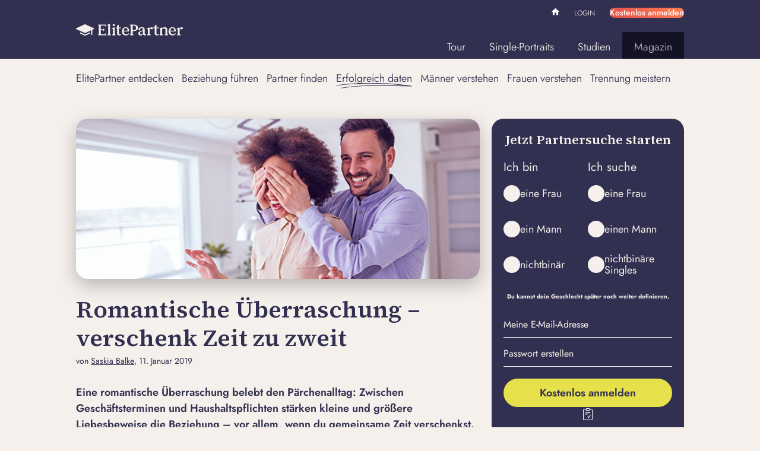

--- FILE ---
content_type: text/html; charset=UTF-8
request_url: https://www.elitepartner.de/magazin/daten/romantische-ueberraschung/
body_size: 18646
content:

<!DOCTYPE html>
<html lang="de-DE">
<head>
	
	<meta name="viewport" content="width=device-width, initial-scale=1.0">
	<link rel="preload" href="https://www.elitepartner.de/wp-content/themes/elitepartner-theme/assets/dist/fonts/Jost-VariableFont_wght.woff2" as="font" type="font/woff2" crossorigin>
<link rel="preload" href="https://www.elitepartner.de/wp-content/themes/elitepartner-theme/assets/dist/fonts/source-serif-4-600.woff2" as="font" type="font/woff2" crossorigin>
<link rel="preload" href="https://www.elitepartner.de/wp-content/themes/elitepartner-theme/assets/dist/fonts/eliticons.woff2" as="font" type="font/woff2" crossorigin>
<style id='wp-img-auto-sizes-contain-inline-css'>
img:is([sizes=auto i],[sizes^="auto," i]){contain-intrinsic-size:3000px 1500px}
/*# sourceURL=wp-img-auto-sizes-contain-inline-css */
</style>
<style id='global-styles-inline-css'>
:root{--wp--preset--aspect-ratio--square: 1;--wp--preset--aspect-ratio--4-3: 4/3;--wp--preset--aspect-ratio--3-4: 3/4;--wp--preset--aspect-ratio--3-2: 3/2;--wp--preset--aspect-ratio--2-3: 2/3;--wp--preset--aspect-ratio--16-9: 16/9;--wp--preset--aspect-ratio--9-16: 9/16;--wp--preset--color--black: #000000;--wp--preset--color--cyan-bluish-gray: #abb8c3;--wp--preset--color--white: #ffffff;--wp--preset--color--pale-pink: #f78da7;--wp--preset--color--vivid-red: #cf2e2e;--wp--preset--color--luminous-vivid-orange: #ff6900;--wp--preset--color--luminous-vivid-amber: #fcb900;--wp--preset--color--light-green-cyan: #7bdcb5;--wp--preset--color--vivid-green-cyan: #00d084;--wp--preset--color--pale-cyan-blue: #8ed1fc;--wp--preset--color--vivid-cyan-blue: #0693e3;--wp--preset--color--vivid-purple: #9b51e0;--wp--preset--color--primary-100: #323050;--wp--preset--color--primary-200: #F5F0EB;--wp--preset--color--primary-300: #E6E14B;--wp--preset--color--secondary-100: #69D2A0;--wp--preset--color--secondary-200: #00919B;--wp--preset--color--secondary-300: #006E8C;--wp--preset--color--secondary-400: #0078C8;--wp--preset--color--decoration-100: #FF7C51;--wp--preset--color--decoration-200: #E1504B;--wp--preset--color--decoration-300: #CD2DA5;--wp--preset--color--decoration-400: #823CC8;--wp--preset--color--accent-100: #000000;--wp--preset--color--accent-200: #9B9B96;--wp--preset--color--accent-300: #E6E6E1;--wp--preset--color--accent-400: #34435C;--wp--preset--color--accent-500: #5C3550;--wp--preset--color--accent-600: #144B62;--wp--preset--color--accent-700: #513B63;--wp--preset--gradient--vivid-cyan-blue-to-vivid-purple: linear-gradient(135deg,rgb(6,147,227) 0%,rgb(155,81,224) 100%);--wp--preset--gradient--light-green-cyan-to-vivid-green-cyan: linear-gradient(135deg,rgb(122,220,180) 0%,rgb(0,208,130) 100%);--wp--preset--gradient--luminous-vivid-amber-to-luminous-vivid-orange: linear-gradient(135deg,rgb(252,185,0) 0%,rgb(255,105,0) 100%);--wp--preset--gradient--luminous-vivid-orange-to-vivid-red: linear-gradient(135deg,rgb(255,105,0) 0%,rgb(207,46,46) 100%);--wp--preset--gradient--very-light-gray-to-cyan-bluish-gray: linear-gradient(135deg,rgb(238,238,238) 0%,rgb(169,184,195) 100%);--wp--preset--gradient--cool-to-warm-spectrum: linear-gradient(135deg,rgb(74,234,220) 0%,rgb(151,120,209) 20%,rgb(207,42,186) 40%,rgb(238,44,130) 60%,rgb(251,105,98) 80%,rgb(254,248,76) 100%);--wp--preset--gradient--blush-light-purple: linear-gradient(135deg,rgb(255,206,236) 0%,rgb(152,150,240) 100%);--wp--preset--gradient--blush-bordeaux: linear-gradient(135deg,rgb(254,205,165) 0%,rgb(254,45,45) 50%,rgb(107,0,62) 100%);--wp--preset--gradient--luminous-dusk: linear-gradient(135deg,rgb(255,203,112) 0%,rgb(199,81,192) 50%,rgb(65,88,208) 100%);--wp--preset--gradient--pale-ocean: linear-gradient(135deg,rgb(255,245,203) 0%,rgb(182,227,212) 50%,rgb(51,167,181) 100%);--wp--preset--gradient--electric-grass: linear-gradient(135deg,rgb(202,248,128) 0%,rgb(113,206,126) 100%);--wp--preset--gradient--midnight: linear-gradient(135deg,rgb(2,3,129) 0%,rgb(40,116,252) 100%);--wp--preset--gradient--premium-100-90: linear-gradient(90deg, #E1504B, #FF7C51);--wp--preset--gradient--premium-100-45: linear-gradient(45deg, #E1504B, #FF7C51);--wp--preset--gradient--dim-top-100: linear-gradient(180deg, rgba(0, 0, 10, 0.45) 0%, rgba(0, 0, 10, 0.24) 32%, rgba(0, 0, 10, 0.13) 50.5%, rgba(0, 0, 10, 0.06) 68%, rgba(0, 0, 10, 0.02) 83.4%, rgba(0, 0, 0, 0.0) 100%);--wp--preset--gradient--dim-bottom-100: linear-gradient(0deg, rgba(0, 0, 10, 0.45) 0%, rgba(0, 0, 10, 0.24) 32%, rgba(0, 0, 10, 0.13) 50.5%, rgba(0, 0, 10, 0.06) 68%, rgba(0, 0, 10, 0.02) 83.4%, rgba(0, 0, 0, 0.0) 100%);--wp--preset--font-size--small: 13px;--wp--preset--font-size--medium: 20px;--wp--preset--font-size--large: 36px;--wp--preset--font-size--x-large: 42px;--wp--preset--font-size--font-050: 12px;--wp--preset--font-size--font-075: 14px;--wp--preset--font-size--font-100: 18px;--wp--preset--font-size--font-125: 20px;--wp--preset--font-size--font-150: 22px;--wp--preset--font-size--font-200: 24px;--wp--preset--font-size--font-300: 28px;--wp--preset--font-size--font-400: 32px;--wp--preset--font-size--font-500: 44px;--wp--preset--font-size--font-600: 60px;--wp--preset--font-size--font-700: 70px;--wp--preset--font-family--headline: source-serif-4, helvetica;--wp--preset--font-family--copy: Joost;--wp--preset--font-family--eliticons: Eliticons;--wp--preset--spacing--20: 20px;--wp--preset--spacing--30: 30px;--wp--preset--spacing--40: 1rem;--wp--preset--spacing--50: 1.5rem;--wp--preset--spacing--60: 2.25rem;--wp--preset--spacing--70: 3.38rem;--wp--preset--spacing--80: 5.06rem;--wp--preset--spacing--10: 10px;--wp--preset--spacing--12: 12px;--wp--preset--spacing--16: 16px;--wp--preset--spacing--36: 36px;--wp--preset--shadow--natural: 6px 6px 9px rgba(0, 0, 0, 0.2);--wp--preset--shadow--deep: 12px 12px 50px rgba(0, 0, 0, 0.4);--wp--preset--shadow--sharp: 6px 6px 0px rgba(0, 0, 0, 0.2);--wp--preset--shadow--outlined: 6px 6px 0px -3px rgb(255, 255, 255), 6px 6px rgb(0, 0, 0);--wp--preset--shadow--crisp: 6px 6px 0px rgb(0, 0, 0);--wp--preset--shadow--mobile: 0 10px 30px 0 rgba(0, 0, 0, 0.25);--wp--preset--shadow--desktop: 0 10px 30px 0 rgba(0, 0, 0, 0.25);--wp--preset--border-radius--s: 10px;--wp--preset--border-radius--m: 20px;--wp--preset--border-radius--l: 30px;--wp--preset--border-radius--round: 10000px;}:root { --wp--style--global--content-size: 700px;--wp--style--global--wide-size: 1024px; }:where(body) { margin: 0; }.wp-site-blocks > .alignleft { float: left; margin-right: 2em; }.wp-site-blocks > .alignright { float: right; margin-left: 2em; }.wp-site-blocks > .aligncenter { justify-content: center; margin-left: auto; margin-right: auto; }:where(.wp-site-blocks) > * { margin-block-start: 10px; margin-block-end: 0; }:where(.wp-site-blocks) > :first-child { margin-block-start: 0; }:where(.wp-site-blocks) > :last-child { margin-block-end: 0; }:root { --wp--style--block-gap: 10px; }body{padding-top: 0px;padding-right: 0px;padding-bottom: 0px;padding-left: 0px;}a:where(:not(.wp-element-button)){text-decoration: underline;}:root :where(.wp-element-button, .wp-block-button__link){background-color: #32373c;border-width: 0;color: #fff;font-family: inherit;font-size: inherit;font-style: inherit;font-weight: inherit;letter-spacing: inherit;line-height: inherit;padding-top: calc(0.667em + 2px);padding-right: calc(1.333em + 2px);padding-bottom: calc(0.667em + 2px);padding-left: calc(1.333em + 2px);text-decoration: none;text-transform: inherit;}.has-black-color{color: var(--wp--preset--color--black) !important;}.has-cyan-bluish-gray-color{color: var(--wp--preset--color--cyan-bluish-gray) !important;}.has-white-color{color: var(--wp--preset--color--white) !important;}.has-pale-pink-color{color: var(--wp--preset--color--pale-pink) !important;}.has-vivid-red-color{color: var(--wp--preset--color--vivid-red) !important;}.has-luminous-vivid-orange-color{color: var(--wp--preset--color--luminous-vivid-orange) !important;}.has-luminous-vivid-amber-color{color: var(--wp--preset--color--luminous-vivid-amber) !important;}.has-light-green-cyan-color{color: var(--wp--preset--color--light-green-cyan) !important;}.has-vivid-green-cyan-color{color: var(--wp--preset--color--vivid-green-cyan) !important;}.has-pale-cyan-blue-color{color: var(--wp--preset--color--pale-cyan-blue) !important;}.has-vivid-cyan-blue-color{color: var(--wp--preset--color--vivid-cyan-blue) !important;}.has-vivid-purple-color{color: var(--wp--preset--color--vivid-purple) !important;}.has-primary-100-color{color: var(--wp--preset--color--primary-100) !important;}.has-primary-200-color{color: var(--wp--preset--color--primary-200) !important;}.has-primary-300-color{color: var(--wp--preset--color--primary-300) !important;}.has-secondary-100-color{color: var(--wp--preset--color--secondary-100) !important;}.has-secondary-200-color{color: var(--wp--preset--color--secondary-200) !important;}.has-secondary-300-color{color: var(--wp--preset--color--secondary-300) !important;}.has-secondary-400-color{color: var(--wp--preset--color--secondary-400) !important;}.has-decoration-100-color{color: var(--wp--preset--color--decoration-100) !important;}.has-decoration-200-color{color: var(--wp--preset--color--decoration-200) !important;}.has-decoration-300-color{color: var(--wp--preset--color--decoration-300) !important;}.has-decoration-400-color{color: var(--wp--preset--color--decoration-400) !important;}.has-accent-100-color{color: var(--wp--preset--color--accent-100) !important;}.has-accent-200-color{color: var(--wp--preset--color--accent-200) !important;}.has-accent-300-color{color: var(--wp--preset--color--accent-300) !important;}.has-accent-400-color{color: var(--wp--preset--color--accent-400) !important;}.has-accent-500-color{color: var(--wp--preset--color--accent-500) !important;}.has-accent-600-color{color: var(--wp--preset--color--accent-600) !important;}.has-accent-700-color{color: var(--wp--preset--color--accent-700) !important;}.has-black-background-color{background-color: var(--wp--preset--color--black) !important;}.has-cyan-bluish-gray-background-color{background-color: var(--wp--preset--color--cyan-bluish-gray) !important;}.has-white-background-color{background-color: var(--wp--preset--color--white) !important;}.has-pale-pink-background-color{background-color: var(--wp--preset--color--pale-pink) !important;}.has-vivid-red-background-color{background-color: var(--wp--preset--color--vivid-red) !important;}.has-luminous-vivid-orange-background-color{background-color: var(--wp--preset--color--luminous-vivid-orange) !important;}.has-luminous-vivid-amber-background-color{background-color: var(--wp--preset--color--luminous-vivid-amber) !important;}.has-light-green-cyan-background-color{background-color: var(--wp--preset--color--light-green-cyan) !important;}.has-vivid-green-cyan-background-color{background-color: var(--wp--preset--color--vivid-green-cyan) !important;}.has-pale-cyan-blue-background-color{background-color: var(--wp--preset--color--pale-cyan-blue) !important;}.has-vivid-cyan-blue-background-color{background-color: var(--wp--preset--color--vivid-cyan-blue) !important;}.has-vivid-purple-background-color{background-color: var(--wp--preset--color--vivid-purple) !important;}.has-primary-100-background-color{background-color: var(--wp--preset--color--primary-100) !important;}.has-primary-200-background-color{background-color: var(--wp--preset--color--primary-200) !important;}.has-primary-300-background-color{background-color: var(--wp--preset--color--primary-300) !important;}.has-secondary-100-background-color{background-color: var(--wp--preset--color--secondary-100) !important;}.has-secondary-200-background-color{background-color: var(--wp--preset--color--secondary-200) !important;}.has-secondary-300-background-color{background-color: var(--wp--preset--color--secondary-300) !important;}.has-secondary-400-background-color{background-color: var(--wp--preset--color--secondary-400) !important;}.has-decoration-100-background-color{background-color: var(--wp--preset--color--decoration-100) !important;}.has-decoration-200-background-color{background-color: var(--wp--preset--color--decoration-200) !important;}.has-decoration-300-background-color{background-color: var(--wp--preset--color--decoration-300) !important;}.has-decoration-400-background-color{background-color: var(--wp--preset--color--decoration-400) !important;}.has-accent-100-background-color{background-color: var(--wp--preset--color--accent-100) !important;}.has-accent-200-background-color{background-color: var(--wp--preset--color--accent-200) !important;}.has-accent-300-background-color{background-color: var(--wp--preset--color--accent-300) !important;}.has-accent-400-background-color{background-color: var(--wp--preset--color--accent-400) !important;}.has-accent-500-background-color{background-color: var(--wp--preset--color--accent-500) !important;}.has-accent-600-background-color{background-color: var(--wp--preset--color--accent-600) !important;}.has-accent-700-background-color{background-color: var(--wp--preset--color--accent-700) !important;}.has-black-border-color{border-color: var(--wp--preset--color--black) !important;}.has-cyan-bluish-gray-border-color{border-color: var(--wp--preset--color--cyan-bluish-gray) !important;}.has-white-border-color{border-color: var(--wp--preset--color--white) !important;}.has-pale-pink-border-color{border-color: var(--wp--preset--color--pale-pink) !important;}.has-vivid-red-border-color{border-color: var(--wp--preset--color--vivid-red) !important;}.has-luminous-vivid-orange-border-color{border-color: var(--wp--preset--color--luminous-vivid-orange) !important;}.has-luminous-vivid-amber-border-color{border-color: var(--wp--preset--color--luminous-vivid-amber) !important;}.has-light-green-cyan-border-color{border-color: var(--wp--preset--color--light-green-cyan) !important;}.has-vivid-green-cyan-border-color{border-color: var(--wp--preset--color--vivid-green-cyan) !important;}.has-pale-cyan-blue-border-color{border-color: var(--wp--preset--color--pale-cyan-blue) !important;}.has-vivid-cyan-blue-border-color{border-color: var(--wp--preset--color--vivid-cyan-blue) !important;}.has-vivid-purple-border-color{border-color: var(--wp--preset--color--vivid-purple) !important;}.has-primary-100-border-color{border-color: var(--wp--preset--color--primary-100) !important;}.has-primary-200-border-color{border-color: var(--wp--preset--color--primary-200) !important;}.has-primary-300-border-color{border-color: var(--wp--preset--color--primary-300) !important;}.has-secondary-100-border-color{border-color: var(--wp--preset--color--secondary-100) !important;}.has-secondary-200-border-color{border-color: var(--wp--preset--color--secondary-200) !important;}.has-secondary-300-border-color{border-color: var(--wp--preset--color--secondary-300) !important;}.has-secondary-400-border-color{border-color: var(--wp--preset--color--secondary-400) !important;}.has-decoration-100-border-color{border-color: var(--wp--preset--color--decoration-100) !important;}.has-decoration-200-border-color{border-color: var(--wp--preset--color--decoration-200) !important;}.has-decoration-300-border-color{border-color: var(--wp--preset--color--decoration-300) !important;}.has-decoration-400-border-color{border-color: var(--wp--preset--color--decoration-400) !important;}.has-accent-100-border-color{border-color: var(--wp--preset--color--accent-100) !important;}.has-accent-200-border-color{border-color: var(--wp--preset--color--accent-200) !important;}.has-accent-300-border-color{border-color: var(--wp--preset--color--accent-300) !important;}.has-accent-400-border-color{border-color: var(--wp--preset--color--accent-400) !important;}.has-accent-500-border-color{border-color: var(--wp--preset--color--accent-500) !important;}.has-accent-600-border-color{border-color: var(--wp--preset--color--accent-600) !important;}.has-accent-700-border-color{border-color: var(--wp--preset--color--accent-700) !important;}.has-vivid-cyan-blue-to-vivid-purple-gradient-background{background: var(--wp--preset--gradient--vivid-cyan-blue-to-vivid-purple) !important;}.has-light-green-cyan-to-vivid-green-cyan-gradient-background{background: var(--wp--preset--gradient--light-green-cyan-to-vivid-green-cyan) !important;}.has-luminous-vivid-amber-to-luminous-vivid-orange-gradient-background{background: var(--wp--preset--gradient--luminous-vivid-amber-to-luminous-vivid-orange) !important;}.has-luminous-vivid-orange-to-vivid-red-gradient-background{background: var(--wp--preset--gradient--luminous-vivid-orange-to-vivid-red) !important;}.has-very-light-gray-to-cyan-bluish-gray-gradient-background{background: var(--wp--preset--gradient--very-light-gray-to-cyan-bluish-gray) !important;}.has-cool-to-warm-spectrum-gradient-background{background: var(--wp--preset--gradient--cool-to-warm-spectrum) !important;}.has-blush-light-purple-gradient-background{background: var(--wp--preset--gradient--blush-light-purple) !important;}.has-blush-bordeaux-gradient-background{background: var(--wp--preset--gradient--blush-bordeaux) !important;}.has-luminous-dusk-gradient-background{background: var(--wp--preset--gradient--luminous-dusk) !important;}.has-pale-ocean-gradient-background{background: var(--wp--preset--gradient--pale-ocean) !important;}.has-electric-grass-gradient-background{background: var(--wp--preset--gradient--electric-grass) !important;}.has-midnight-gradient-background{background: var(--wp--preset--gradient--midnight) !important;}.has-premium-100-90-gradient-background{background: var(--wp--preset--gradient--premium-100-90) !important;}.has-premium-100-45-gradient-background{background: var(--wp--preset--gradient--premium-100-45) !important;}.has-dim-top-100-gradient-background{background: var(--wp--preset--gradient--dim-top-100) !important;}.has-dim-bottom-100-gradient-background{background: var(--wp--preset--gradient--dim-bottom-100) !important;}.has-small-font-size{font-size: var(--wp--preset--font-size--small) !important;}.has-medium-font-size{font-size: var(--wp--preset--font-size--medium) !important;}.has-large-font-size{font-size: var(--wp--preset--font-size--large) !important;}.has-x-large-font-size{font-size: var(--wp--preset--font-size--x-large) !important;}.has-font-050-font-size{font-size: var(--wp--preset--font-size--font-050) !important;}.has-font-075-font-size{font-size: var(--wp--preset--font-size--font-075) !important;}.has-font-100-font-size{font-size: var(--wp--preset--font-size--font-100) !important;}.has-font-125-font-size{font-size: var(--wp--preset--font-size--font-125) !important;}.has-font-150-font-size{font-size: var(--wp--preset--font-size--font-150) !important;}.has-font-200-font-size{font-size: var(--wp--preset--font-size--font-200) !important;}.has-font-300-font-size{font-size: var(--wp--preset--font-size--font-300) !important;}.has-font-400-font-size{font-size: var(--wp--preset--font-size--font-400) !important;}.has-font-500-font-size{font-size: var(--wp--preset--font-size--font-500) !important;}.has-font-600-font-size{font-size: var(--wp--preset--font-size--font-600) !important;}.has-font-700-font-size{font-size: var(--wp--preset--font-size--font-700) !important;}.has-headline-font-family{font-family: var(--wp--preset--font-family--headline) !important;}.has-copy-font-family{font-family: var(--wp--preset--font-family--copy) !important;}.has-eliticons-font-family{font-family: var(--wp--preset--font-family--eliticons) !important;}
:root :where(.wp-block-pullquote){font-size: 1.5em;line-height: 1.6;}
/*# sourceURL=global-styles-inline-css */
</style>
<link rel='stylesheet' id='theme-css' href='https://www.elitepartner.de/wp-content/themes/elitepartner-theme/assets/dist/css/theme.css?ver=2.2.0' media='all' />
<link rel='stylesheet' id='psg-registration-form-css' href='/wp-content/plugins/psg-registration-form/assets/dist/css/registration-form-elitepartner.css?ver=2.19.9' media='all' />
<script src="https://www.elitepartner.de/common/dynamicconf" id="dynamicconf-js" nonce="4da6f2880845d80ded07b5923c499147"></script>
		<link rel="shortcut icon" href="/favicon.ico">
		<link rel="shortcut icon" href="/favicon.svg" type="image/svg+xml">
		<link rel="apple-touch-icon" href="/apple-touch-icon.png">
		<meta name="application-name" content="ElitePartner">
		<meta name="theme-color" content="#323050">
		<link rel="alternate" hreflang="de-CH" href="https://www.elitepartner.ch/magazin/daten/romantische-ueberraschung/"><link rel="alternate" hreflang="de-AT" href="https://www.elitepartner.at/magazin/daten/romantische-ueberraschung/"><link rel="alternate" hreflang="de-DE" href="https://www.elitepartner.de/magazin/daten/romantische-ueberraschung/">

<title>Eine romantische Überraschung: 6 Ideen, die deinen Partner begeistern.</title>
<meta name="description" content="Eine romantische Überraschung ist ein schöner Liebesbeweis. Wir stellen dir originelle Ideen und Tipps vor">
<link rel="canonical" href="https://www.elitepartner.de/magazin/daten/romantische-ueberraschung/" />
<meta name="robots" content="index,follow">

<meta property="og:type" content="article">
<meta property="og:title" content="Romantische Überraschung – verschenk Zeit zu zweit &#8211; ElitePartner">
<meta property="og:site_name" content="ElitePartner">

<meta property="og:url" content="https://www.elitepartner.de/magazin/daten/romantische-ueberraschung/">
<meta property="og:image" content="https://www.elitepartner.de/wp-content/uploads/2019/01/650-romantische-ueberraschung.jpg">
<script type="application/ld+json" nonce="4da6f2880845d80ded07b5923c499147">
{"@context":"https://schema.org","@graph":[{"@type":"Article","mainEntityOfPage":{"@type":"WebPage","breadcrumb":{"@type":"BreadcrumbList","@id":"https://www.elitepartner.de/magazin/daten/romantische-ueberraschung/#breadcrumb"},"@id":"https://www.elitepartner.de/magazin/daten/romantische-ueberraschung/#webpage"},"headline":"Romantische Überraschung – verschenk Zeit zu zweit","datePublished":"2019-01-11T15:16:38+01:00","dateModified":"2022-11-29T15:52:47+01:00","image":"https://www.elitepartner.de/wp-content/uploads/2019/01/650-romantische-ueberraschung.jpg","author":{"@type":"Person","name":"Saskia Balke","familyName":"Balke","givenName":"Saskia","url":"https://www.elitepartner.de/magazin/unsere-autoren/sbalke/","sameAs":[],"image":{"@type":"ImageObject","url":"https://www.elitepartner.de/wp-content/uploads/2020/06/saskia-balke-elitepartner-magazin-redakteurin.png","caption":"Saskia Balke"},"hasCredential":{"@type":"EducationalOccupationalCredential"},"@id":"https://www.elitepartner.de/magazin/unsere-autoren/sbalke/#person"},"publisher":{"@type":"OnlineBusiness","name":"ElitePartner Redaktion","brand":"ElitePartner Redaktion","url":"https://www.elitepartner.de","logo":{"@type":"ImageObject","url":"https://www.elitepartner.de/wp-content/plugins/parship-seo/assets/img/rich_snippet_logo_elitepartner.png"},"sameAs":[],"@id":"https://www.elitepartner.de/magazin/daten/romantische-ueberraschung/#organization"}},{"@type":"BreadcrumbList","itemListElement":[{"@type":"ListItem","position":1,"item":{"@type":"WebPage","name":"ElitePartner","url":"https://www.elitepartner.de","@id":"https://www.elitepartner.de"}},{"@type":"ListItem","position":2,"item":{"@type":"WebPage","name":"Magazin","url":"https://www.elitepartner.de/magazin/","@id":"https://www.elitepartner.de/magazin/"}},{"@type":"ListItem","position":3,"item":{"@type":"WebPage","name":"Erfolgreich daten","url":"https://www.elitepartner.de/magazin/daten/","@id":"https://www.elitepartner.de/magazin/daten/"}},{"@type":"ListItem","position":4,"item":{"@type":"WebPage","name":"Romantische Überraschung – verschenk Zeit zu zweit","url":"https://www.elitepartner.de/magazin/daten/romantische-ueberraschung/","@id":"https://www.elitepartner.de/magazin/daten/romantische-ueberraschung/"}}],"@id":"https://www.elitepartner.de/magazin/daten/romantische-ueberraschung/#breadcrumb"}]}
</script>


<style class='wp-fonts-local'>
@font-face{font-family:source-serif-4;font-style:normal;font-weight:600;font-display:swap;src:url('https://www.elitepartner.de/wp-content/themes/elitepartner-theme/assets/dist/fonts/source-serif-4-600.woff2') format('woff2');font-stretch:normal;}
@font-face{font-family:Joost;font-style:normal;font-weight:100 700;font-display:swap;src:url('https://www.elitepartner.de/wp-content/themes/elitepartner-theme/assets/dist/fonts/Jost-VariableFont_wght.woff2') format('woff2');font-stretch:normal;}
@font-face{font-family:Eliticons;font-style:normal;font-weight:400;font-display:swap;src:url('https://www.elitepartner.de/wp-content/themes/elitepartner-theme/assets/dist/fonts/eliticons.woff2') format('woff2');font-stretch:normal;}
</style>
</head>
<body id="top" class="wp-singular magazine-template-default single single-magazine postid-443 wp-embed-responsive wp-theme-elitepartner-theme document-has-breadcrumbs navigation-has-sub-menu content-has-sidebar" data-portal-logged-in="false">
<script nonce="4da6f2880845d80ded07b5923c499147">
document.body.dataset.portalLoggedIn = localStorage.getItem( 'portal-logged-in' ) ?? 'false';
</script>


<header id="masthead" class="main-grid">

	<div class="inner">
		<a id="masthead__home" href="https://www.elitepartner.de" aria-label="Startseite">
			<svg class="logo logo--default" viewBox="0 0 140 25" width="140" height="25" xmlns:xlink="http://www.w3.org/1999/xlink"><use xlink:href="#logo-default" /></svg>		</a>

		<button id="mobile-navigation-toggle" data-bi-id="mobile-navigation-toggle"
				aria-label="Navigation öffnen">
			<i class="icon icon--menu"></i>
		</button>

		<div id="mobile-navigation-overlay"></div>

		<nav id="mobile-navigation" inert>
			<div id="mobile-navigation__header">
				<a id="mobile-navigation__home" href="https://www.elitepartner.de" aria-label="home">
					<svg class="logo logo--small" viewBox="0 0 52 52" width="52" height="52" xmlns:xlink="http://www.w3.org/1999/xlink"><use xlink:href="#logo-small" /></svg>				</a>
			</div>
			<div id="mobile-navigation__menu">
				<ul id="menu-mobile-navigation" class="menu"><li id="menu-item-4" class="icon icon--house-filled menu-item menu-item-type-custom menu-item-object-custom menu-item-4"><a href="/">Home</a></li>
<li id="menu-item-5" class="user-not-logged-in menu-item menu-item-type-custom menu-item-object-custom menu-item-5"><a href="/login/">Login</a></li>
<li id="menu-item-2157" class="menu-item menu-item-type-custom menu-item-object-custom menu-item-2157"><a href="/profile/registration">Kostenlos anmelden</a></li>
<li id="menu-item-2154" class="menu-item menu-item-type-custom menu-item-object-custom menu-item-2154"><a href="/tour/">Tour</a></li>
<li id="menu-item-2155" class="menu-item menu-item-type-custom menu-item-object-custom menu-item-2155"><a href="/ich/">Single-Portraits</a></li>
<li id="menu-item-9041" class="menu-item menu-item-type-post_type menu-item-object-page menu-item-9041"><a href="https://www.elitepartner.de/studien/">Studien</a></li>
<li id="menu-item-2158" class="menu-item menu-item-type-custom menu-item-object-custom menu-item-2158 current-magazine-parent current-menu-parent"><a href="/magazin/">Magazin</a></li>
<li id="menu-item-6" class="user-logged-in menu-item menu-item-type-custom menu-item-object-custom menu-item-6"><a href="/logout/">Logout</a></li>
</ul>			</div>
		</nav>

		<nav id="meta-navigation">
			<ul id="menu-meta-navigation" class="menu">
				<li class="icon icon--house-filled menu-item">
					<a href="/">Home</a>
				</li>
				<li class="user-not-logged-in menu-item show-only-logged-out">
					<a href="/login/">Login</a>
				</li>
				<li class="user-logged-in menu-item show-only-logged-in">
					<a href="/logout">Logout</a>
				</li>
			</ul>
			<span class="wp-block-button is-style-premium show-only-logged-out">
				<a id="meta-navigation__registration" class="wp-block-button__link"
					href="/profile/registration">
					Kostenlos anmelden
				</a>
			</span>
		</nav>

		<nav id="header-navigation">
			<ul id="menu-header-navigation" class="menu"><li id="menu-item-7912" class="tour menu-item menu-item-type-post_type menu-item-object-page menu-item-has-children menu-item-7912"><a href="https://www.elitepartner.de/tour/">Tour</a></li>
<li id="menu-item-15" class="single menu-item menu-item-type-custom menu-item-object-custom menu-item-has-children menu-item-15"><a href="/ich/">Single-Portraits</a></li>
<li id="menu-item-8909" class="studien menu-item menu-item-type-post_type menu-item-object-page menu-item-has-children menu-item-8909"><a href="https://www.elitepartner.de/studien/">Studien</a></li>
<li id="menu-item-16" class="adviser menu-item menu-item-type-custom menu-item-object-custom menu-item-has-children menu-item-16 current-magazine-parent current-menu-parent"><a href="/magazin/">Magazin</a><div class="psg-slider"><div class="scroll-slider">
<ul class="sub-menu scroll-slider-wrapper">
	<li id="menu-item-2530" class="menu-item menu-item-type-taxonomy menu-item-object-magazine-category menu-item-2530"><a href="https://www.elitepartner.de/magazin/tipps/">ElitePartner entdecken</a></li>
	<li id="menu-item-4507" class="menu-item menu-item-type-taxonomy menu-item-object-magazine-category menu-item-4507"><a href="https://www.elitepartner.de/magazin/fuehren/">Beziehung führen</a></li>
	<li id="menu-item-2524" class="menu-item menu-item-type-taxonomy menu-item-object-magazine-category menu-item-2524"><a href="https://www.elitepartner.de/magazin/finden/">Partner finden</a></li>
	<li id="menu-item-2526" class="menu-item menu-item-type-taxonomy menu-item-object-magazine-category current-magazine-ancestor current-menu-parent current-magazine-parent menu-item-2526"><a href="https://www.elitepartner.de/magazin/daten/">Erfolgreich daten</a></li>
	<li id="menu-item-2528" class="menu-item menu-item-type-taxonomy menu-item-object-magazine-category menu-item-2528"><a href="https://www.elitepartner.de/magazin/ihn-verstehen/">Männer verstehen</a></li>
	<li id="menu-item-2529" class="menu-item menu-item-type-taxonomy menu-item-object-magazine-category menu-item-2529"><a href="https://www.elitepartner.de/magazin/sie-verstehen/">Frauen verstehen</a></li>
	<li id="menu-item-2726" class="menu-item menu-item-type-taxonomy menu-item-object-magazine-category menu-item-2726"><a href="https://www.elitepartner.de/magazin/meistern/">Trennung meistern</a></li>
</ul>
<div class="button-prev icon icon--chevron-left"></div><div class="button-next icon icon--chevron-right"></div></div></div></li>
</ul>		</nav>

	</div>

</header>

<main data-bi-id="content">

	<div class="main-grid">

				<div class="content-with-sidebar">
			<div class="content">
				
<header class="header">
	<img width="650" height="249" src="https://www.elitepartner.de/wp-content/uploads/2019/01/650-romantische-ueberraschung.jpg" class="attachment-full size-full wp-post-image" alt="Mann macht seiner potentiellen Freundin eine romantische Überraschung" loading="eager" decoding="async" fetchpriority="high" srcset="/wp-content/uploads/2019/01/650-romantische-ueberraschung.jpg 650w, /wp-content/uploads/2019/01/650-romantische-ueberraschung-300x115.jpg 300w, /wp-content/uploads/2019/01/650-romantische-ueberraschung-130x50.jpg 130w" sizes="(max-width: 650px) 100vw, 650px" /></header>
	<div id="regform-container"
		class="wp-block-group has-primary-100-background-color has-background mobile-only">
		<div class="wp-block-group__inner-container">
			
<form
	class="psg-reg-form non-binary hetero no-preselect has-transparent-background-color default wp-block-psg-registration has-background has-transparent-background-color"	novalidate
	method="post"
	action="/profile/registration"
	autocomplete="off"
	data-bi-id="psg-regform"
	data-bi-enabled="true"
	data-cf-turnstile="true"
>

	
<input type="hidden" name="userIntent" value="">

<input type="hidden" name="terms" value="on">
<div class="form-headline">Starte deine Partnersuche</div>


<div class="gender-select"
	data-bi-id="gender-select" >

	<input type="hidden" name="essex" value="">
	<input type="hidden" name="searchGenders" value="">

	<div class="gender-error form-error" aria-live="polite" role="alert"
		data-error-text="Gib bitte dein Geschlecht an."></div>

	<div class="form-grid">
		<fieldset aria-required="true" role="radiogroup">
			<legend class="radio-group-label">
				Ich bin			</legend>
			<div class="form-grid">
				<span class="form-input radio">
					<input
						id="mysexW-1"
						name="mysex"
						type="radio"
						value="1"
						data-gender="FEMALE"
						aria-label="Ich bin eine Frau"
											>
					<label for="mysexW-1" class="female">
						eine Frau					</label>
				</span>
				<span class="form-input radio">
					<input
						id="mysexM-2"
						name="mysex"
						type="radio"
						value="0"
						data-gender="MALE"
						aria-label="Ich bin ein Mann"
											>
					<label for="mysexM-2" class="male">
						ein Mann					</label>
				</span>

									<span class="form-input radio">
						<input
							id="mysexNB-3"
							name="mysex"
							type="radio"
							value="4"
							data-gender="DIVERSE"
							aria-label="Ich bin nichtbinär"
						>
						<label for="mysexNB-3" class="non-binary">
							nichtbinär						</label>
					</span>
							</div>

		</fieldset>

		<fieldset>
			<legend class="radio-group-label">
				Ich suche			</legend>
			<div class="form-grid">
				<span class="form-input radio">
					<input
						id="essexW-4"
						name="essexW"
						data-bi-id="essexW"
						type="checkbox"
						value="1"
						data-gender="FEMALE"
						class="essex-input"
						aria-required="true"
						aria-label="Ich suche eine Frau"
											>
					<label for="essexW-4" class="female">
						eine Frau					</label>
				</span>

				<span class="form-input radio">
					<input
						id="essexM-5"
						name="essexM"
						data-bi-id="essexM"
						type="checkbox"
						value="0"
						data-gender="MALE"
						class="essex-input"
						aria-required="true"
						aria-label="Ich suche einen Mann"
											>
					<label for="essexM-5" class="male">
						einen Mann					</label>
				</span>

									<span class="form-input radio">
						<input
							id="essexNB-6"
							name="essexNb"
							data-bi-id="essexNb"
							type="checkbox"
							value="4"
							data-gender="DIVERSE"
							class="essex-input"
							aria-required="true"
							aria-label="Ich suche nichtbinäre Singles"
						>
						<label for="essexNB-6" class="non-binary">
							nichtbinäre Singles						</label>
					</span>
							</div>
		</fieldset>
	</div>

			<p class="notice-nonbinary">Du kannst dein Geschlecht später noch weiter definieren.</p>
	
</div>


<div class="email-password hidden" inert>

	<div class="form-grid">
		<div class="form-row">
			<div class="email-error form-error" data-bi-id="email-error"
				aria-live="polite"
				role="alert"
				data-error-text="Gib bitte deine E-Mail-Adresse ein."></div>
			<div class="form-input email">
				<label for="email-7">
					Meine E-Mail-Adresse				</label>
				<input
					id="email-7"
					class="reg-form-email"
					type="email"
					name="email"
					value=""
					placeholder="Meine E-Mail-Adresse"
					autocomplete="off"
					aria-invalid="false"
					aria-required="true"
					data-bi-id="reg-email-input"
				>
			</div>
		</div>

		<div class="form-row">
			<div
				id="password-restriction-info-9"
				aria-live="polite"
				role="alert"
				class="password-restriction-info form-notice"
			>
				<p>Schütze deine Daten mit einem sicheren Passwort. Beachte bitte folgendes:</p>
				<ul>
					<li class="min-characters">
						Mindestens 8 Zeichen					</li>
					<li class="letters-and-numbers">
						Buchstaben UND Zahlen/Sonderzeichen					</li>
					<li class="part-of-email">
						Muss sich von deiner E-Mail-Adresse unterscheiden					</li>
				</ul>
			</div>
			<div class="password-empty-error form-error" data-bi-id="password-empty-error"
				aria-live="polite"
				role="alert"
				data-error-text="Lege bitte dein persönliches Passwort fest."></div>
			<div
				class="password-invalid-error form-error"
				data-bi-id="password-invalid-error"
				aria-live="polite"
				role="alert"
				data-error-text="Dein Passwort entspricht nicht den Bedingungen."
			></div>
			<div class="form-input password">
				<label for="password-8">
					Passwort erstellen				</label>
				<input
					id="password-8"
					class="reg-form-password"
					type="password"
					name="password"
					value=""
					placeholder="Passwort erstellen"
					autocomplete="new-password"
					aria-invalid="false"
					aria-required="true"
					data-bi-id="reg-password-input"
				>
			</div>
		</div>
	</div>

</div>
<div class="hidden">
	<div class="turnstile-container form-grid">
		<div class="turnstile-error form-error" role="alert" aria-live="polite"
			data-error-text="Bitte bestätige, dass du ein Mensch bist."></div>
		<div
			id="turnstile_10"
			class="cf-turnstile"
			inert
			data-action="editorial_registration"
		></div>
	</div>
</div>

<button
	type="submit"
	class="wp-block-button has-custom-width wp-block-button__width-100"
	data-bi-id="reg-submit-button"
>
	<span class="wp-block-button__link">
		Kostenlos anmelden	</span>
</button>

<div class="hidden">
	<p class="terms" inert></p>
</div>

<div class="checkpoints">

	<div class="checkpoints-content">
					<div class="checkpoints-headline">
				Finde deinen ElitePartner!			</div>
		
		<div class="checkpoints-wrapper">
			<ul>
							<li>Singles mit Persönlichkeit</li>
							<li>Sichere und TÜV SÜD-zertifizierte Software</li>
							<li>Zugang nur mit ernsten Absichten</li>
					</ul>

		
		
	</div>
</div>

</div>


</form>
		</div>
	</div>

	<h1 class="title">

		Romantische Überraschung – verschenk Zeit zu zweit
	</h1>


<div class="meta">

	
		<span class="meta meta__author">
				von&nbsp<a href="https://www.elitepartner.de/magazin/unsere-autoren/sbalke/">Saskia Balke</a>			</span>

				<span class="meta meta__date">, 11. Januar 2019</span>
		
</div>

<div class="excerpt"></div>

<p><strong>Eine romantische Überraschung belebt den Pärchenalltag: Zwischen Geschäftsterminen und Haushaltspflichten stärken kleine und größere Liebesbeweise die Beziehung – vor allem, wenn du gemeinsame Zeit verschenkst. Auch zum Jahrestag kannst du deine Liebe kreativer verpacken als in ein Candle-Light-Dinner. Unsere Autorin Saskia Balke hat Ideen, wie du deinen Partner auf originelle und vor allem individuelle Art überraschen kannst.</strong></p>



<h2 class="wp-block-heading">Romantische Überraschungen für Frauen </h2>



<p>Zugegeben, ein Candle-Light-Dinner ist ein Klassiker, mit dem du nicht viel falsch machen kannst. Mehr Freude bereitest du als Mann einer Frau allerdings, wenn du dir etwas mit ein bisschen mehr Romantik einfallen lässt. Die folgenden Beispiele für romantische Überraschungen sind eine kleine Gedankenstütze, die du ganz einfach auf die Interessen deiner Partnerin abstimmen kannst.</p>



<h3 class="wp-block-heading">1. Ein maßgeschneidertes Überraschungspicknick</h3>



<p>Kleine Lieblingssnacks und eine atemberaubende Kulisse – mehr brauchst du nicht, um deine Partnerin überraschen zu können. Eine Reiterin freut sich über ein Picknick im Hochsitz am Rande der Pferdewiese, eine Architekturinteressierte genießt den Blick auf eine Burgruine. Einen <a href="/magazin/daten/romantischer-abend/" target="_blank" rel="noreferrer noopener">romantischen Abend zu zweit</a> verlagerst du mit einer Filmliebhaberin am besten in ein Open-Air-Kino im Park, Sekt und Snacks zu Wasser auf dem Ruderboot bereitet einer einer Frau mit einer Leidenschaft fürs Maritime große Freude. Hat die Liebste Fernweh, plane ein Picknick unter Palmen im Beach Club oder im Botanischen Garten. </p>



<h3 class="wp-block-heading">2. Unvergesslich: Ein Tagestrip mit dem Flieger</h3>



<p>Über diese romantische Überraschung freut sich deine Partnerin bestimmt – es sei denn, sie leidet unter Flugangst, dann verlegst du die Tour besser ins Auto. Such dir ein Reiseziel aus, das vom Flughafen deiner Stadt direkt und in möglichst kurzer Zeit zu erreichen ist. Von Hamburg aus könnte das beispielsweise Kopenhagen sein. Genießt einen Latte Macchiato in einem hyggeligen Café, stattet der kleinen Meerjungfrau einen Besuch ab und schlendert über den Tivoli, den romantischen Vergnügungspark mit Riesenrad. Dann geht es mit schönen Erinnerungen im Gepäck wieder zum Flughafen und mit neuen Impulsen zurück in den Alltag.</p>



<h3 class="wp-block-heading">3. Gemeinsame Stunden jenseits des eigenen Schattens</h3>



<p>In vielen Beziehungen gibt es Dinge, die der eine gerne mag und der andere eher scheut. Eine besondere Freude bereitest du deiner Partnerin, wenn du über deinen eigenen Schatten springst und<strong> </strong>Interesse für ihre Leidenschaften zeigst.<strong> </strong>Liebt deine Partnerin das Tanzen und du beherrschst nicht einmal Discofox, buch einfach einen Schnuppertanzkurs. Wünscht sich deine Freundin oder Frau von dir mehr Einsatz am Herd oder ein Candle Light Dinner, ist ein Kochkurs für Paare eine romantische Überraschung. Sie liebt Shoppingtrips zu zweit, du drückst dich lieber davor? Dann schenk ihr einen ausgiebigen Citybummel mit deiner „Beratungsleistung“ und je nach Budget die Ausbeute gleich dazu.</p>



<h2 class="wp-block-heading">Romantische Überraschungen für Männer </h2>



<p>Es gelingt besonders gut den Partner zu verzaubern, wenn du dich in seine Perspektive versetzt. Aus männlicher Sicht ist eine romantische Überraschung anders gestrickt als aus dem weiblichen Blickwinkel: Ein Schlafzimmer voller Kerzen und ein Bett voller Rosen sind ein schöner Anblick, aber so richtig freuen wird sich dein Partner möglicherweise über andere Dinge.</p>



<h3 class="wp-block-heading"> 1. Zeit zu zweit in einem Hotel </h3>



<p>Die Erotik und Romantik kommt im Alltag vieler Paare zu kurz. Eine prickelnde romantische Idee ist eine gemeinsame Nacht im Hotel, für die ihr nicht einmal verreisen müsset. Bucht einfach ein Zimmer in einem Spa-Hotel in eurer Stadt und genießt ungestörte Stunden bei Massagen oder in der Sauna. Das Essen ordert ihr einfach per Room-Service: So fehlt es euch an nichts und ihr könnt euch ganz aufeinander konzentrieren.</p>



<h3 class="wp-block-heading">2. Ein Action-Date</h3>



<p>Quad fahren, Laser-Tag spielen oder einen Actionstreifen im Kino anschauen: Deinen Partner überraschst du am besten, indem du ihm <a href="/magazin/daten/date-ideen/" target="_blank" rel="noreferrer noopener">Unternehmungen zu zweit</a> schenkst, für die er sonst nur seine männlichen Freunde begeistern kann. Mit einer Überraschung in seinem Sinne zeigst du Interesse an seinen Hobbys und betonst deine lockere, humorvolle Seite, die bei vielen Paaren im Alltagsstress leider schnell mal untergeht.</p>



<h3 class="wp-block-heading">3. Ein Abenteuertrip im Miet-Bulli</h3>



<p>Dein Liebster schwärmt für Retro-Bullis, von sternklaren Nächten in der freien Natur und prahlt damit, wie er als Teenager beim Camping wilde Tiere verjagt hat? Dann ist ein Abenteuertrip mit einem Bulli eine überaus romantische Überraschung für deinen Freund. Besorg alles, was dazu gehört: einen Campingkocher, Dosenravioli und Tütenwein, eine Taschenlampe sowie eine Straßenkarte. Wild zu campen ist dabei besonders abenteuerlich, ein Strafticket jedoch nicht sehr romantisch. Daher informierst du dich am besten über Privatgrundstücke an einem See, wo ihr nach Absprache eine Nacht lang parken dürft. Oder ihr kundschaftet einen Parkplatz in attraktiver Lage aus – da ist eine Übernachtung erlaubt. </p>



<h2 class="wp-block-heading">Fazit: Eine originelle romantische Überraschung bleibt jahrelang in Erinnerung</h2>



<p>Wenn du eure Beziehung beleben möchtest, lass dir am besten etwas Originelles einfallen. Versetz dich in den anderen hinein: Deinen Partner begeisterst du nämlich am eindrucksvollsten mit einer Idee, die in deinen Augen vielleicht gar nicht so romantisch ist. Im besten Fall signalisierst du mit deiner Überraschung, dass du dich für die Leidenschaften deines bzw. deiner Liebsten interessierst. Dabei verschenkst du das Wertvollste, was du hast: gemeinsame Zeit. An den Erinnerungen an unvergessliche Erlebnisse werdet ihr lange Freude haben und euch auch in vielen Jahren noch an eure außergewöhnlichen Dates erinnern.</p>
		<blockquote class="wp-block-quote is-style-textlink-teaser">
			<a href="https://www.elitepartner.de/profile/registration/">Entdecke Dating mit Niveau - Triff auf Singles mit ernsten Absichten!
<br>Jetzt kostenlos anmelden &gt;</a>
		</blockquote>

		

<aside id="outro" class="outro">
	<div id="block-14" class="widget widget_block">
<div class="wp-block-group video-banner-block is-layout-constrained wp-block-group-is-layout-constrained"><div class="wp-block-group__inner-container">
<div class="wp-block-columns is-layout-flex wp-block-columns-is-layout-flex md" style="margin-top:0;margin-bottom:0">
<div class="wp-block-column is-layout-flow wp-block-column-is-layout-flow">
<figure class="wp-block-embed is-type-video is-provider-youtube wp-block-embed-youtube wp-embed-aspect-16-9 wp-has-aspect-ratio"><div class="wp-block-embed__wrapper">
<div class="embed__container"><lite-youtube videoid="QnZqCxa-hMM" thumbnail-size="hqdefault" consent-hint="Beim Abspielen des Videos werden Daten an YouTube übertragen." settings-link-text="Datenschutzeinstellungen öffnen"></lite-youtube></div>
</div></figure>
</div>



<div class="wp-block-column is-layout-flow wp-block-column-is-layout-flow">
<p class="video-banner__headline">Warum ElitePartner?</p>



<p>In unserem Video erfährst du, wie Dating mit Niveau funktioniert. Jetzt ansehen und ausprobieren.</p>



<div class="wp-block-buttons is-layout-flex wp-block-buttons-is-layout-flex" style="margin-top:var(--wp--preset--spacing--10)">
<div class="wp-block-button"><a class="wp-block-button__link wp-element-button" href="https://www.elitepartner.de/profile/registration">Jetzt Partnersuche starten</a></div>
</div>
</div>
</div>
</div></div>
</div><div id="related_articles-1" class="widget widget__related-articles">
<div class="related-articles linkbox">

	<div class="related-articles__headline linkbox-headline">Lese-Empfehlung</div>

	<ul class="related-articles__list list">

		
			<li class="list__item">

				<a href="https://www.elitepartner.de/magazin/daten/das-erste-date/">
					<img width="150" height="150" src="https://www.elitepartner.de/wp-content/uploads/2020/09/231018_EP_ART-7588_NL_Assets_650x249_wordpress-150x150.png" class="related-articles__image wp-post-image" alt="Erstes Date: Mann und Frau sitzen im Restaurant und trinken ein Glas Wein" loading="lazy" decoding="async" srcset="/wp-content/uploads/2020/09/231018_EP_ART-7588_NL_Assets_650x249_wordpress-150x150.png 150w, /wp-content/uploads/2020/09/231018_EP_ART-7588_NL_Assets_650x249_wordpress-200x200.png 200w, /wp-content/uploads/2020/09/231018_EP_ART-7588_NL_Assets_650x249_wordpress-115x115.png 115w" sizes="auto, (max-width: 150px) 100vw, 150px" />					Erstes Date: Die besten Tipps rund um deine erste Verabredung				</a>
			</li>

		
			<li class="list__item">

				<a href="https://www.elitepartner.de/magazin/daten/flirttipps/">
					<img width="150" height="150" src="https://www.elitepartner.de/wp-content/uploads/2018/08/flirttipps-150x150.jpg" class="related-articles__image wp-post-image" alt="Mann und Frau befolgen Flirttipps beim vorsichtigen Annähern" loading="lazy" decoding="async" srcset="/wp-content/uploads/2018/08/flirttipps-150x150.jpg 150w, /wp-content/uploads/2018/08/flirttipps-200x200.jpg 200w, /wp-content/uploads/2018/08/flirttipps-115x115.jpg 115w" sizes="auto, (max-width: 150px) 100vw, 150px" />					Flirttipps: Die wichtigsten 10 Regeln für deinen Flirterfolg				</a>
			</li>

		
			<li class="list__item">

				<a href="https://www.elitepartner.de/magazin/daten/wohin-beim-ersten-date/">
					<img width="150" height="150" src="https://www.elitepartner.de/wp-content/uploads/2018/12/wohin-beim-ersten-date-150x150.jpg" class="related-articles__image wp-post-image" alt="Mann und Frau Hand in Hand fragen sich:&quot;Wohin beim ersten Date?&quot;" loading="lazy" decoding="async" srcset="/wp-content/uploads/2018/12/wohin-beim-ersten-date-150x150.jpg 150w, /wp-content/uploads/2018/12/wohin-beim-ersten-date-200x200.jpg 200w, /wp-content/uploads/2018/12/wohin-beim-ersten-date-115x115.jpg 115w" sizes="auto, (max-width: 150px) 100vw, 150px" />					Wohin beim ersten Date: So findest du den richtigen Ort für jeden Typ				</a>
			</li>

		
			<li class="list__item">

				<a href="https://www.elitepartner.de/magazin/daten/welcher-romantik-typ-sind-sie/">
					<img width="150" height="150" src="https://www.elitepartner.de/wp-content/uploads/2010/11/romantik-typ-test-150x150.jpg" class="related-articles__image wp-post-image" alt="Romantik Typ Test: Sind Sie romantisch veranlagt? Paar draußen auf der Couch." loading="lazy" decoding="async" srcset="/wp-content/uploads/2010/11/romantik-typ-test-150x150.jpg 150w, /wp-content/uploads/2010/11/romantik-typ-test-200x200.jpg 200w, /wp-content/uploads/2010/11/romantik-typ-test-115x115.jpg 115w" sizes="auto, (max-width: 150px) 100vw, 150px" />					Was ist Romantik? Überbewertet oder ein Beziehungs-Muss?				</a>
			</li>

		
			<li class="list__item">

				<a href="https://www.elitepartner.de/magazin/fuehren/sieben-tipps-silvester-mit-dem-neuen-partner/">
					<img width="150" height="150" src="https://www.elitepartner.de/wp-content/uploads/2010/12/silvester-mit-neuem-partner-150x150.jpg" class="related-articles__image wp-post-image" alt="Silvester mit neuem Partner symbolisch durch geöffeneten Glückskeks mit Neujahrsbotschft dargestellt" loading="lazy" decoding="async" srcset="/wp-content/uploads/2010/12/silvester-mit-neuem-partner-150x150.jpg 150w, /wp-content/uploads/2010/12/silvester-mit-neuem-partner-200x200.jpg 200w, /wp-content/uploads/2010/12/silvester-mit-neuem-partner-115x115.jpg 115w" sizes="auto, (max-width: 150px) 100vw, 150px" />					7 Tipps für Silvester mit dem neuen Partner				</a>
			</li>

		
	</ul>
</div>
</div><div id="block-11" class="widget widget_block"></div></aside>

	</div>
		<aside id="sidebar" class="sidebar">
		<ul id="sidebar__inner">
			<li id="block-7" class="widget widget_block">
<form
	class="psg-reg-form non-binary hetero no-preselect has-primary-100-background-color default show-complete-form wp-block-psg-registration has-background has-primary-100-background-color"	novalidate
	method="post"
	action="/profile/registration"
	autocomplete="off"
	data-bi-id="psg-regform"
	data-bi-enabled="true"
	data-cf-turnstile="true"
>

	
<input type="hidden" name="userIntent" value="">

<input type="hidden" name="terms" value="on">
<div class="form-headline">Jetzt Partnersuche starten</div>


<div class="gender-select"
	data-bi-id="gender-select" >

	<input type="hidden" name="essex" value="">
	<input type="hidden" name="searchGenders" value="">

	<div class="gender-error form-error" aria-live="polite" role="alert"
		data-error-text="Gib bitte dein Geschlecht an."></div>

	<div class="form-grid">
		<fieldset aria-required="true" role="radiogroup">
			<legend class="radio-group-label">
				Ich bin			</legend>
			<div class="form-grid">
				<span class="form-input radio">
					<input
						id="mysexW-11"
						name="mysex"
						type="radio"
						value="1"
						data-gender="FEMALE"
						aria-label="Ich bin eine Frau"
											>
					<label for="mysexW-11" class="female">
						eine Frau					</label>
				</span>
				<span class="form-input radio">
					<input
						id="mysexM-12"
						name="mysex"
						type="radio"
						value="0"
						data-gender="MALE"
						aria-label="Ich bin ein Mann"
											>
					<label for="mysexM-12" class="male">
						ein Mann					</label>
				</span>

									<span class="form-input radio">
						<input
							id="mysexNB-13"
							name="mysex"
							type="radio"
							value="4"
							data-gender="DIVERSE"
							aria-label="Ich bin nichtbinär"
						>
						<label for="mysexNB-13" class="non-binary">
							nichtbinär						</label>
					</span>
							</div>

		</fieldset>

		<fieldset>
			<legend class="radio-group-label">
				Ich suche			</legend>
			<div class="form-grid">
				<span class="form-input radio">
					<input
						id="essexW-14"
						name="essexW"
						data-bi-id="essexW"
						type="checkbox"
						value="1"
						data-gender="FEMALE"
						class="essex-input"
						aria-required="true"
						aria-label="Ich suche eine Frau"
											>
					<label for="essexW-14" class="female">
						eine Frau					</label>
				</span>

				<span class="form-input radio">
					<input
						id="essexM-15"
						name="essexM"
						data-bi-id="essexM"
						type="checkbox"
						value="0"
						data-gender="MALE"
						class="essex-input"
						aria-required="true"
						aria-label="Ich suche einen Mann"
											>
					<label for="essexM-15" class="male">
						einen Mann					</label>
				</span>

									<span class="form-input radio">
						<input
							id="essexNB-16"
							name="essexNb"
							data-bi-id="essexNb"
							type="checkbox"
							value="4"
							data-gender="DIVERSE"
							class="essex-input"
							aria-required="true"
							aria-label="Ich suche nichtbinäre Singles"
						>
						<label for="essexNB-16" class="non-binary">
							nichtbinäre Singles						</label>
					</span>
							</div>
		</fieldset>
	</div>

			<p class="notice-nonbinary">Du kannst dein Geschlecht später noch weiter definieren.</p>
	
</div>


<div class="email-password hidden" inert>

	<div class="form-grid">
		<div class="form-row">
			<div class="email-error form-error" data-bi-id="email-error"
				aria-live="polite"
				role="alert"
				data-error-text="Gib bitte deine E-Mail-Adresse ein."></div>
			<div class="form-input email">
				<label for="email-17">
					Meine E-Mail-Adresse				</label>
				<input
					id="email-17"
					class="reg-form-email"
					type="email"
					name="email"
					value=""
					placeholder="Meine E-Mail-Adresse"
					autocomplete="off"
					aria-invalid="false"
					aria-required="true"
					data-bi-id="reg-email-input"
				>
			</div>
		</div>

		<div class="form-row">
			<div
				id="password-restriction-info-19"
				aria-live="polite"
				role="alert"
				class="password-restriction-info form-notice"
			>
				<p>Schütze deine Daten mit einem sicheren Passwort. Beachte bitte folgendes:</p>
				<ul>
					<li class="min-characters">
						Mindestens 8 Zeichen					</li>
					<li class="letters-and-numbers">
						Buchstaben UND Zahlen/Sonderzeichen					</li>
					<li class="part-of-email">
						Muss sich von deiner E-Mail-Adresse unterscheiden					</li>
				</ul>
			</div>
			<div class="password-empty-error form-error" data-bi-id="password-empty-error"
				aria-live="polite"
				role="alert"
				data-error-text="Lege bitte dein persönliches Passwort fest."></div>
			<div
				class="password-invalid-error form-error"
				data-bi-id="password-invalid-error"
				aria-live="polite"
				role="alert"
				data-error-text="Dein Passwort entspricht nicht den Bedingungen."
			></div>
			<div class="form-input password">
				<label for="password-18">
					Passwort erstellen				</label>
				<input
					id="password-18"
					class="reg-form-password"
					type="password"
					name="password"
					value=""
					placeholder="Passwort erstellen"
					autocomplete="new-password"
					aria-invalid="false"
					aria-required="true"
					data-bi-id="reg-password-input"
				>
			</div>
		</div>
	</div>

</div>
<div class="hidden">
	<div class="turnstile-container form-grid">
		<div class="turnstile-error form-error" role="alert" aria-live="polite"
			data-error-text="Bitte bestätige, dass du ein Mensch bist."></div>
		<div
			id="turnstile_20"
			class="cf-turnstile"
			inert
			data-action="editorial_registration"
		></div>
	</div>
</div>

<button
	type="submit"
	class="wp-block-button has-custom-width wp-block-button__width-100 is-style-secondary"
	data-bi-id="reg-submit-button"
>
	<span class="wp-block-button__link">
		Kostenlos anmelden	</span>
</button>

<div class="hidden">
	<p class="terms" inert></p>
</div>

<div class="checkpoints">

	<div class="checkpoints-content">
					<div class="checkpoints-headline">
				Finde deinen ElitePartner			</div>
		
		<div class="checkpoints-wrapper">
			<ul>
							<li>Singles mit Persönlichkeit</li>
							<li>Sichere und TÜV SÜD-zertifizierte Software</li>
							<li>Zugang nur mit ernsten Absichten</li>
					</ul>

		
		
	</div>
</div>

</div>


</form>
</li>		</ul>
	</aside>
		</div>

</div> <!-- main-grid -->

</main>



<div id="breadcrumbs" class="main-grid">
	<div class="alignwide">
		<nav class="breadcrumbs"><span><span><a title="ElitePartner" href="https://www.elitepartner.de/" class="home">ElitePartner</a></span> &gt; <span><a title="Magazin" href="https://www.elitepartner.de/magazin/" class="archive post-type-archive magazine-archive middle">Magazin</a></span> &gt; <span><a title="Erfolgreich daten" href="https://www.elitepartner.de/magazin/daten/" class="taxonomy taxonomy-magazine-category middle">Erfolgreich daten</a></span> &gt; <span aria-current="page">Romantische Überraschung – verschenk Zeit zu zweit</span></span></nav>	</div>
</div>

<footer class="internal-links main-grid">
	<div class="alignwide">
		<hr>
		<ul class="footer-widget-area">
			<li id="nav_menu-1" class="widget widget_nav_menu"><p class="widget__title widget__headline">Partnersuche mit ElitePartner</p><ul id="menu-footer-widget-area-1-mitgliedschaft" class="menu"><li id="menu-item-1808" class="menu-item menu-item-type-custom menu-item-object-custom menu-item-1808"><a href="/tour/mitgliedschaft/">ElitePartner Mitgliedschaft</a></li>
<li id="menu-item-27" class="menu-item menu-item-type-custom menu-item-object-custom menu-item-27"><a href="/tour/elitepartner-prinzip/">ElitePartner-Prinzip</a></li>
<li id="menu-item-5847" class="menu-item menu-item-type-custom menu-item-object-custom menu-item-5847"><a href="/erfolgsgeschichten/">Erfolgsgeschichten</a></li>
<li id="menu-item-25" class="menu-item menu-item-type-custom menu-item-object-custom menu-item-25"><a href="/safety/">Sicherheit</a></li>
<li id="menu-item-13569" class="menu-item menu-item-type-post_type menu-item-object-page menu-item-13569"><a href="https://www.elitepartner.de/accessibility/">Barrierefreiheit</a></li>
<li id="menu-item-1816" class="menu-item menu-item-type-custom menu-item-object-custom menu-item-1816"><a href="https://www.elitepartner.de/customerservice?param=/app/home/">Hilfe &#038; Kontakt</a></li>
</ul></li><li id="nav_menu-2" class="widget widget_nav_menu"><p class="widget__title widget__headline">Partnersuche: Top-Themen</p><ul id="menu-footer-widget-area-2-elitepartner" class="menu"><li id="menu-item-33" class="menu-item menu-item-type-custom menu-item-object-custom menu-item-33 current-magazine-parent current-menu-parent"><a href="/magazin/finden/singles-in-deutschland/">Singles in Deutschland</a></li>
<li id="menu-item-32" class="menu-item menu-item-type-custom menu-item-object-custom menu-item-32"><a href="/partnervermittlung/">Partnervermittlung</a></li>
<li id="menu-item-31" class="menu-item menu-item-type-custom menu-item-object-custom menu-item-31 current-magazine-parent current-menu-parent"><a href="/magazin/finden/partnerboerse/">Partnerbörse</a></li>
<li id="menu-item-30" class="menu-item menu-item-type-custom menu-item-object-custom menu-item-30 current-magazine-parent current-menu-parent"><a href="/magazin/finden/kontaktboerse/">Kontaktbörse</a></li>
<li id="menu-item-5848" class="menu-item menu-item-type-custom menu-item-object-custom menu-item-5848"><a href="/singleboerse/">Singlebörse</a></li>
</ul></li><li id="nav_menu-3" class="widget widget_nav_menu"><p class="widget__title widget__headline">Magazin: Top-Themen</p><ul id="menu-footer-widget-area-3-magazin" class="menu"><li id="menu-item-1810" class="menu-item menu-item-type-custom menu-item-object-custom menu-item-1810 current-magazine-parent current-menu-parent"><a href="/magazin/finden/partner/">Partner finden</a></li>
<li id="menu-item-1811" class="menu-item menu-item-type-custom menu-item-object-custom menu-item-1811"><a href="/partnersuche-ab-50/">Partnersuche ab 50</a></li>
<li id="menu-item-1812" class="menu-item menu-item-type-custom menu-item-object-custom menu-item-1812 current-magazine-parent current-menu-parent"><a href="/magazin/tipps/elitepartner-profil/">Dating Profil Tipps</a></li>
<li id="menu-item-1813" class="menu-item menu-item-type-custom menu-item-object-custom menu-item-1813 current-magazine-parent current-menu-parent"><a href="/magazin/finden/online-dating-anschreiben/">erste Nachricht</a></li>
<li id="menu-item-1814" class="menu-item menu-item-type-custom menu-item-object-custom menu-item-1814 current-magazine-parent current-menu-parent"><a href="/magazin/daten/das-erste-date/">erstes Date</a></li>
<li id="menu-item-1815" class="menu-item menu-item-type-custom menu-item-object-custom menu-item-1815 current-magazine-parent current-menu-parent"><a href="/magazin/meistern/neuanfang-nach-trennung/">Neuanfang nach Trennung</a></li>
</ul></li><li id="nav_menu-4" class="widget widget_nav_menu"><p class="widget__title widget__headline">Unternehmen</p><ul id="menu-footer-widget-area-4-unternehmen" class="menu"><li id="menu-item-39" class="menu-item menu-item-type-custom menu-item-object-custom menu-item-39"><a href="/studien/pressekontakt/">Presse</a></li>
<li id="menu-item-40" class="menu-item menu-item-type-custom menu-item-object-custom menu-item-40"><a href="https://www.parshipgroup.com/karriere/jobs/">Karriere</a></li>
<li id="menu-item-42" class="menu-item menu-item-type-custom menu-item-object-custom menu-item-42"><a href="/aboutus/">Impressum</a></li>
<li id="menu-item-1809" class="menu-item menu-item-type-custom menu-item-object-custom menu-item-1809"><a href="/privacypolicy/">Datenschutz</a></li>
<li id="menu-item-9613" class="menu-item menu-item-type-custom menu-item-object-custom menu-item-9613"><a href="/fvv_cancelcontract/">Hier Verträge kündigen</a></li>
<li id="menu-item-43" class="menu-item menu-item-type-custom menu-item-object-custom menu-item-43"><a href="/termsandconditions/">AGB</a></li>
<li id="menu-item-44" class="menu-item menu-item-type-custom menu-item-object-custom menu-item-44"><a href="https://www.elitepartner.de/legal/allgemeine-einkaufsbedingungen/">AEB &#038; BEB</a></li>
<li id="menu-item-10778" class="menu-item menu-item-type-post_type menu-item-object-page menu-item-10778"><a href="https://www.elitepartner.de/compliance/">Compliance</a></li>
</ul></li>		</ul>
	</div>
</footer>

<footer class="external-links main-grid">
	<div class="alignwide">
		<div class="footer-widget-area">
							<div class="widget widget-nav-menu">
					<div class="headline">
						Folge uns auf:					</div>
					<ul class="links">
													<li>
								<a href="https://www.facebook.com/elitepartner" target="_blank"
									rel="nofollow">
									<img
										loading="lazy"
										src="https://www.elitepartner.de/wp-content/themes/elitepartner-theme/assets/dist/images/icons/icon-social-facebook.svg"
										alt=""
										width="36"
										height="36"
									>
									<span
										class="visually-hidden">Facebook</span>
								</a>
							</li>
													<li>
								<a href="https://www.youtube.com/channel/UCPTYOOaps7ZjarUBN6_G6bQ" target="_blank"
									rel="nofollow">
									<img
										loading="lazy"
										src="https://www.elitepartner.de/wp-content/themes/elitepartner-theme/assets/dist/images/icons/icon-social-youtube.svg"
										alt=""
										width="36"
										height="36"
									>
									<span
										class="visually-hidden">Youtube.com</span>
								</a>
							</li>
											</ul>
				</div>
			
							<div class="widget widget-nav-menu">
					<div class="headline">
						Unsere Apps					</div>
					<ul class="links">
													<li>
								<a href="https://play.google.com/store/apps/details?id=de.elitepartner.android" target="_blank" rel="follow">
									<img
										loading="lazy"
										src="https://www.elitepartner.de/wp-content/themes/elitepartner-theme/assets/dist/images/icons/icon-android.svg"
										alt=""
										width="36"
										height="36"
									>
									<span
										class="visually-hidden">Download the Android App</span>
								</a>
							</li>
													<li>
								<a href="https://itunes.apple.com/de/app/elitepartner-partnersuche/id583373283" target="_blank" rel="follow">
									<img
										loading="lazy"
										src="https://www.elitepartner.de/wp-content/themes/elitepartner-theme/assets/dist/images/icons/icon-apple.svg"
										alt=""
										width="36"
										height="36"
									>
									<span
										class="visually-hidden">Download the iPhone App</span>
								</a>
							</li>
											</ul>
				</div>
					</div>

	</div>

	<div class="copyright alignwide">
		<hr>
		<span>
			&copy; 2004-2026 ElitePartner | Für Singles mit Niveau.		</span>
	</div>
</footer>
<div class="visually-hidden">
	<svg xmlns="http://www.w3.org/1999/xlink">

		<g id="logo-default" fill="none">
			<path d="M11.8118 18.839L18.2299 15.9032V17.5517L11.8118 20.4711L5.39369 17.5517V15.9032L11.8118 18.839ZM23.6247 10.7364L11.8129 5.35912L0 10.7364V11.6125L11.8129 16.9898L19.8794 13.3177V19.7216L21.4209 18.9895V12.6151L23.6258 11.6114L23.6247 10.7364Z" fill="#F5F0EB"/>
			<path d="M48.4681 7.50938C48.1755 7.22438 48.0292 6.87933 48.0292 6.47531C48.0292 6.044 48.1755 5.6913 48.4681 5.4205C48.7608 5.14861 49.1156 5.01321 49.5339 5.01321C49.9521 5.01321 50.3244 5.14861 50.6105 5.4205C50.8955 5.69239 51.0385 6.044 51.0385 6.47531C51.0385 6.87933 50.8955 7.22438 50.6105 7.50938C50.3244 7.79546 49.9663 7.93742 49.5339 7.93742C49.1014 7.93742 48.7608 7.79437 48.4681 7.50938ZM41.0593 6.06802V6.85422H42.2736V18.4582L41.2624 18.9179V19.7948H45.521V18.9179L44.5099 18.4582V4.5L41.0593 6.06802ZM50.6946 9.13964L46.8815 10.8725V11.7494H48.4354L48.4157 18.4582L47.4046 18.9179V19.7948H51.7057V18.9179L50.6946 18.4582V9.13964ZM107.327 18.4681C107.118 18.5445 106.888 18.5827 106.638 18.5827C106.234 18.5827 105.92 18.4648 105.698 18.2278C105.475 17.9909 105.363 17.6076 105.363 17.078V10.7885H108.142V9.51417H105.323V5.99705L103.108 7.0049V9.49889H101.489V10.7896H103.108C103.108 10.7896 103.087 17.0027 103.087 17.2669C103.087 18.2278 103.338 18.9278 103.839 19.3667C104.34 19.8057 105.002 20.0252 105.824 20.0252C106.242 20.0252 106.618 19.9793 106.952 19.8898C107.286 19.7991 107.579 19.6736 107.83 19.5141C108.081 19.3547 108.276 19.1833 108.415 19.002L107.935 18.1874C107.665 18.3412 107.371 18.4518 107.327 18.4681ZM58.0662 18.4681C57.7144 18.591 57.6273 18.5827 57.3772 18.5827C56.9732 18.5827 56.6598 18.4648 56.4371 18.2278C56.2143 17.9909 56.1029 17.6076 56.1029 17.078V10.7885H58.8819V9.51417H56.0625V5.99705L53.847 7.0049V9.49889H52.2288V10.7896H53.847C53.847 10.7896 53.8263 17.0027 53.8263 17.2669C53.8263 18.2278 54.0774 18.9278 54.5786 19.3667C55.0798 19.8057 55.7415 20.0252 56.5637 20.0252C56.982 20.0252 57.3576 19.9793 57.6917 19.8898C58.0258 19.7991 58.3185 19.6736 58.5696 19.5141C58.8208 19.3547 59.0151 19.1833 59.1549 19.002L58.6745 18.1874C58.5853 18.2382 58.4181 18.3452 58.0662 18.4681ZM129.97 17.0999L130.659 17.6851C130.367 18.1448 130.029 18.5554 129.646 18.9179C129.263 19.2805 128.834 19.5622 128.297 19.7642C127.761 19.9662 127.148 20.0677 126.395 20.0677C125.336 20.0677 124.455 19.8548 123.689 19.4301C122.923 19.0053 122.334 18.396 121.924 17.6021C121.513 16.8083 121.307 15.8682 121.307 14.7817C121.307 13.6952 121.519 12.7135 121.944 11.8771C122.369 11.0418 122.961 10.3899 123.721 9.92365C124.48 9.45739 125.347 9.22372 126.322 9.22372C127.2 9.22372 127.959 9.39406 128.6 9.73584C129.241 10.0776 129.739 10.5581 130.094 11.1772C130.448 11.7974 130.626 12.5388 130.626 13.4026C130.626 13.6679 130.612 13.9212 130.585 14.1647C130.557 14.4082 130.522 14.6212 130.48 14.8024H123.713C123.743 15.5395 123.802 16.1695 124.055 16.6937C124.34 17.2855 124.738 17.7386 125.247 18.052C125.755 18.3654 126.32 18.5227 127.002 18.5227C127.685 18.5227 128.253 18.3938 128.727 18.1361C128.972 18.0027 129.546 17.6021 129.97 17.0999ZM128.415 13.7771C128.415 13.7771 128.496 13.146 128.496 12.6699C128.496 12.1545 128.409 11.7232 128.235 11.3748C128.06 11.0265 127.81 10.7655 127.483 10.5908C127.155 10.4172 126.769 10.3298 126.323 10.3298C125.822 10.3298 125.369 10.4729 124.965 10.7579C124.561 11.044 124.236 11.4928 123.993 12.1053C123.813 12.5596 123.699 13.1165 123.652 13.7771H128.415ZM68.7912 17.0999L69.4802 17.6851C69.1876 18.1448 68.8502 18.5554 68.4669 18.9179C68.0837 19.2805 67.6545 19.5622 67.1184 19.7642C66.5823 19.9662 65.9686 20.0677 65.2162 20.0677C64.1571 20.0677 63.2759 19.8548 62.5104 19.4301C61.7439 19.0053 61.1553 18.396 60.7448 17.6021C60.3342 16.8083 60.1278 15.8682 60.1278 14.7817C60.1278 13.6952 60.3397 12.7135 60.7655 11.8771C61.1903 11.0418 61.7821 10.3899 62.5421 9.92365C63.301 9.45739 64.168 9.22372 65.1431 9.22372C66.021 9.22372 66.7799 9.39406 67.4209 9.73584C68.0618 10.0776 68.5597 10.5581 68.9146 11.1772C69.2695 11.7974 69.4475 12.5388 69.4475 13.4026C69.4475 13.6679 69.4333 13.9212 69.406 14.1647C69.3776 14.4082 69.3427 14.6212 69.3012 14.8024H62.5344C62.5639 15.5395 62.6229 16.1695 62.8762 16.6937C63.1612 17.2855 63.5587 17.7386 64.0675 18.052C64.5764 18.3654 65.1409 18.5227 65.8233 18.5227C66.5058 18.5227 67.0736 18.3938 67.5475 18.1361C67.7928 18.0027 68.3996 17.6205 68.7912 17.0999ZM67.2363 13.7771C67.2363 13.7771 67.3171 13.146 67.3171 12.6699C67.3171 12.1545 67.2298 11.7232 67.0562 11.3748C66.8814 11.0265 66.6314 10.7655 66.3038 10.5908C65.9762 10.4172 65.5897 10.3298 65.1442 10.3298C64.643 10.3298 64.1898 10.4729 63.7858 10.7579C63.3818 11.044 63.0575 11.4928 62.814 12.1053C62.6338 12.5596 62.5202 13.1165 62.4733 13.7771H67.2363ZM80.5033 7.81184C81.0227 8.50175 81.1509 9.16694 81.1509 10.0165C81.1509 10.866 80.9379 11.5801 80.5132 12.2418C80.0884 12.9035 79.4191 13.4255 78.5073 13.8088C77.5944 14.192 76.4075 14.3831 74.9443 14.3831H74.181C74.181 15.5821 74.1963 18.3239 74.1974 18.4582L75.2085 18.9179V19.7948H70.6792V18.9179L71.6903 18.4582C71.6903 18.6177 71.6903 7.05404 71.6903 7.19381L70.6792 6.7341V5.85728H75.2992C76.6084 5.85728 77.6949 6.02762 78.5586 6.3694C79.3984 6.7017 79.984 7.12194 80.5033 7.81184ZM78.6427 10.058C78.6427 9.05447 78.361 8.29994 77.7964 7.7911C77.2319 7.28225 76.3234 7.02893 75.0699 7.02893H74.1963C74.1941 7.34886 74.1952 7.66989 74.192 7.98983C74.1843 8.70068 74.181 9.41371 74.181 10.1311V13.2344H74.965C75.8561 13.2344 76.5702 13.1056 77.1063 12.8479C77.6425 12.5902 78.0323 12.2244 78.2769 11.7505C78.5204 11.2766 78.6427 10.7131 78.6427 10.058ZM91.6455 18.3108L92.0003 19.0424C91.7776 19.3492 91.5024 19.5927 91.1748 19.774C90.8472 19.9553 90.4542 20.0459 89.9945 20.0459C89.3535 20.0459 88.8457 19.8504 88.469 19.4606C88.1633 19.144 87.9711 18.7116 87.8859 18.1656C87.6206 18.5281 87.3465 18.8546 87.0604 19.1472C86.7743 19.4399 86.4467 19.6736 86.0788 19.8472C85.7097 20.0208 85.0218 20.1081 84.4791 20.1081C83.6852 20.1081 83.0093 19.8712 82.4525 19.3973C81.8956 18.9234 81.6171 18.2475 81.6171 17.3707C81.6171 16.8553 81.7285 16.3988 81.9513 16.0025C82.174 15.605 82.5431 15.2501 83.0585 14.9367C83.5739 14.6233 84.2771 14.3416 85.1692 14.0905C85.559 13.9791 85.9488 13.8743 86.3387 13.7771C86.7285 13.6799 87.115 13.5751 87.4983 13.4637C87.5922 13.4364 87.6861 13.4113 87.78 13.3851V12.7954C87.78 12.1687 87.7068 11.674 87.5605 11.3115C87.4142 10.9501 87.1849 10.6913 86.8715 10.5384C86.5581 10.3855 86.1574 10.3091 85.6704 10.3091C85.3363 10.3091 85.0087 10.3408 84.6887 10.403C84.6309 10.4139 84.5719 10.4281 84.5129 10.4423L84.3328 11.6456C84.2771 12.1337 84.1373 12.4886 83.9146 12.7114C83.6918 12.9341 83.4057 13.0455 83.0585 13.0455C82.7112 13.0455 82.4426 12.9549 82.2537 12.7736C82.0659 12.5923 81.9207 12.315 81.9185 12.0442C81.9109 11.151 82.5289 10.5275 83.3085 10.0045C84.0882 9.48251 85.0917 9.22044 86.3168 9.22044C87.0964 9.22044 87.7614 9.34274 88.3118 9.58624C88.8621 9.82974 89.2836 10.2207 89.5762 10.7568C89.8689 11.2929 90.0152 12.0071 90.0152 12.8981V17.5366C90.0152 17.9123 90.0884 18.1842 90.2347 18.3512C90.381 18.5183 90.5797 18.6024 90.8298 18.6024C90.9969 18.6024 91.1464 18.5751 91.2786 18.5194C91.3655 18.4828 91.5156 18.3984 91.6455 18.3108ZM87.78 14.2881C87.5878 14.3471 87.3967 14.406 87.2057 14.4661C86.7252 14.6201 86.2404 14.7729 85.7534 14.9258C85.238 15.0798 84.8405 15.2599 84.5621 15.4696C84.2836 15.6782 84.0914 15.9053 83.9877 16.1488C83.8829 16.3923 83.8316 16.6533 83.8316 16.9328C83.8316 17.4482 83.9844 17.8456 84.2913 18.1241C84.597 18.4025 85.0087 18.5423 85.5241 18.5423C85.844 18.5423 86.1366 18.4833 86.402 18.3643C86.6662 18.2464 86.949 18.075 87.2482 17.8522C87.4098 17.7321 87.5889 17.5912 87.7811 17.434L87.78 14.2881ZM139.994 10.4401C139.967 10.0691 139.807 9.80354 139.521 9.58733C139.235 9.37113 138.877 9.26303 138.446 9.26303C138.014 9.26303 137.592 9.38532 137.223 9.62883C136.854 9.87233 136.52 10.2239 136.22 10.6836C135.941 11.1117 135.696 11.6194 135.483 12.2047V9.39843L131.959 11.0079V11.8848H133.375L133.369 18.4582L132.358 18.9179V19.7948H137.05V18.9179L135.634 18.4582V12.8795C135.799 12.6044 135.98 12.3423 136.178 12.0944C136.451 11.7516 136.769 11.4567 137.131 11.2089L137.234 11.3104C137.429 11.5059 137.641 11.6653 137.871 11.7909C138.101 11.9164 138.363 11.9787 138.655 11.9787C139.115 11.9787 139.436 11.8291 139.7 11.519C139.965 11.2089 140.021 10.8111 139.994 10.4401ZM100.734 10.4362C100.683 10.018 100.548 9.80354 100.262 9.58733C99.9758 9.37113 99.6177 9.26303 99.1864 9.26303C98.755 9.26303 98.3325 9.38532 97.9634 9.62883C97.5943 9.87233 97.2602 10.2239 96.961 10.6836C96.6815 11.1117 96.4369 11.6194 96.2239 12.2047V9.39843L92.6992 11.0079V11.8848H94.1154L94.1099 18.4582L93.0988 18.9179V19.7948H97.7909V18.9179L96.3746 18.4582V12.8795C96.5395 12.6044 96.7208 12.3423 96.9184 12.0944C97.1914 11.7516 97.5091 11.4567 97.8717 11.2089L97.9743 11.3104C98.1698 11.5059 98.3816 11.6653 98.612 11.7909C98.8413 11.9164 99.1034 11.9787 99.396 11.9787C99.8557 11.9787 100.21 11.8291 100.441 11.519C100.672 11.2089 100.786 10.8544 100.734 10.4362ZM119.519 18.4593L120.53 18.919V19.7958H116.246V18.919L117.257 18.4593C117.26 17.2549 117.261 13.2551 117.261 13.2551C117.261 12.4329 117.125 11.8553 116.854 11.5212C116.582 11.187 116.146 11.02 115.548 11.02C115.2 11.02 114.855 11.0724 114.514 11.1761C114.172 11.2809 113.824 11.4338 113.469 11.6358C113.23 11.7712 112.99 11.9328 112.748 12.1163V18.4593L113.759 18.919V19.7958H109.48V18.919L110.491 18.4593C110.491 18.4593 110.491 12.0114 110.491 11.7199H109.458V10.8431L112.623 9.39952V11.0724C113.087 10.3309 114.296 9.22263 116.508 9.22263C117.497 9.22263 118.245 9.52618 118.754 10.1311C119.263 10.7371 119.517 11.6533 119.517 12.8784L119.519 18.4593ZM111.289 18.5882C111.289 18.5882 111.283 18.5849 111.273 18.5882H111.289ZM38.0401 18.562H32.5117L32.4964 13.2759H35.5898L36.0495 14.287H36.9264V11.0735H36.0495L35.5898 12.0846H32.4964L32.5117 7.09117H37.7333L38.2443 8.20603H39.1212V5.85837H29V6.73519L30.0111 7.1949V18.4593L29 18.919V19.7958H39.4247V17.4493H38.5479L38.0401 18.562Z" fill="#F5F0EB"/>
		</g>

		<g id="logo-small" fill="none">
			<path d="M25.9976 38.669L40.1238 32.2074V35.8356L25.9976 42.2612L11.8714 35.8356V32.2074L25.9976 38.669ZM26 9L0 20.8354V22.7636L26 34.599L43.7543 26.5166V40.6116L47.1472 39.0004V24.9703L52 22.7612V20.833L26 9Z" fill="#F5F0EB"/>
		</g>

	</svg>
</div>
<script type="speculationrules" nonce="4da6f2880845d80ded07b5923c499147">
{"prefetch":[{"source":"document","where":{"and":[{"href_matches":"/*"},{"not":{"href_matches":["/wordpress/wp-*.php","/wordpress/wp-admin/*","/wp-content/uploads/*","/wp-content/*","/wp-content/plugins/*","/wp-content/themes/elitepartner-theme/*","/*\\?(.+)"]}},{"not":{"selector_matches":"a[rel~=\"nofollow\"]"}},{"not":{"selector_matches":".no-prefetch, .no-prefetch a"}}]},"eagerness":"conservative"}]}
</script>
<script nonce="4da6f2880845d80ded07b5923c499147">
document.querySelectorAll('.js-link-button').forEach(function (button) {
	button.addEventListener('click', function () {
		window.location.href = button.dataset.href
	})
})
</script>
<script nonce="4da6f2880845d80ded07b5923c499147">
var PortalLoginState = {"ajax":{"url":"https://www.elitepartner.de/loggedin/ping"}};
</script>
<script src="https://www.elitepartner.de/static_cms/elitepartner/static/peg_utils/peg_logger/peg_logger.js" id="external-logger-js" data-wp-strategy="defer" nonce="4da6f2880845d80ded07b5923c499147"></script>
<script src="/wp-content/plugins/elitepartner-portal/assets/dist/js/login-state.js?ver=1.8.5" id="login-state-js" defer data-wp-strategy="defer" nonce="4da6f2880845d80ded07b5923c499147"></script>
<script src="/wp-content/plugins/parship-tracking/assets/dist/js/frontend/global-ui-tracking.js?ver=1.8.15" id="psg-global-ui-tracking-js" nonce="4da6f2880845d80ded07b5923c499147"></script>
<script src="/wp-content/plugins/psg-registration-form/assets/dist/js/replace-reg-links.js?ver=2.19.9" id="psg-adviser-registration-js" defer data-wp-strategy="defer" nonce="4da6f2880845d80ded07b5923c499147"></script>
<script src="https://www.elitepartner.de/wp-content/themes/elitepartner-theme/assets/dist/js/theme.js?ver=2.2.0" id="theme-js" defer data-wp-strategy="defer" nonce="4da6f2880845d80ded07b5923c499147"></script>
<script src="/wp-content/plugins/psg-registration-form/assets/dist/js/registration-form.js?ver=2.19.9" id="psg-registration-form-js" defer data-wp-strategy="defer" nonce="4da6f2880845d80ded07b5923c499147"></script>
<script src="/wp-content/plugins/parship-oembeds//assets/dist/js/lite-youtube.js?ver=1.4.3" id="lite-youtube-js" defer data-wp-strategy="defer" nonce="4da6f2880845d80ded07b5923c499147"></script>

		<div id="pegTrackingContainer" style="display: none;" >
			<script nonce="4da6f2880845d80ded07b5923c499147">
var ptr = {"owner_id":2071,"owner_country":"DE","owner_language":"DE","owner_orientation":"HETERO","domain":"www.elitepartner.de","brand":"ep","env":"prod","site_type":"magazin"};
</script>
<script defer src="/static_cms/elitepartner/static/peg_utils/tracking/pegtracking_combined.js?ver=1.8.15" nonce="4da6f2880845d80ded07b5923c499147"></script>
		</div>

		
<script nonce="4da6f2880845d80ded07b5923c499147">(function(){function c(){var b=a.contentDocument||a.contentWindow.document;if(b){var d=b.createElement('script');d.nonce='4da6f2880845d80ded07b5923c499147';d.innerHTML="window.__CF$cv$params={r:'9c44db42b85f5c4f',t:'MTc2OTQ4MTMyNC4wMDAwMDA='};var a=document.createElement('script');a.nonce='4da6f2880845d80ded07b5923c499147';a.src='/cdn-cgi/challenge-platform/scripts/jsd/main.js';document.getElementsByTagName('head')[0].appendChild(a);";b.getElementsByTagName('head')[0].appendChild(d)}}if(document.body){var a=document.createElement('iframe');a.height=1;a.width=1;a.style.position='absolute';a.style.top=0;a.style.left=0;a.style.border='none';a.style.visibility='hidden';document.body.appendChild(a);if('loading'!==document.readyState)c();else if(window.addEventListener)document.addEventListener('DOMContentLoaded',c);else{var e=document.onreadystatechange||function(){};document.onreadystatechange=function(b){e(b);'loading'!==document.readyState&&(document.onreadystatechange=e,c())}}}})();</script><script defer src="https://static.cloudflareinsights.com/beacon.min.js/vcd15cbe7772f49c399c6a5babf22c1241717689176015" integrity="sha512-ZpsOmlRQV6y907TI0dKBHq9Md29nnaEIPlkf84rnaERnq6zvWvPUqr2ft8M1aS28oN72PdrCzSjY4U6VaAw1EQ==" nonce="4da6f2880845d80ded07b5923c499147" data-cf-beacon='{"rayId":"9c44db42b85f5c4f","version":"2025.9.1","serverTiming":{"name":{"cfExtPri":true,"cfEdge":true,"cfOrigin":true,"cfL4":true,"cfSpeedBrain":true,"cfCacheStatus":true}},"token":"d47913135a674541900bc6da43014718","b":1}' crossorigin="anonymous"></script>
</body>
</html>


--- FILE ---
content_type: text/javascript;charset=UTF-8
request_url: https://www.elitepartner.de/common/dynamicconf
body_size: 2837
content:






































	var dynamicConf = {
		ownerId: '2071',
		ownerUrl: 'https://www.elitepartner.de',
		brandName: 'elitepartner',

		isIovationActive: true,

		registration: { 
  			legaltext: 'Mit der Auswahl und dem Fortsetzen der Anmeldung erlaubst du uns, für die Partnersuche das eigene Geschlecht und das deines gesuchten Partners entsprechend der Datenschutzhinweise zu verarbeiten. Die Einwilligung kannst du jederzeit widerrufen.<br><br>Es gelten die <a href="/termsandconditions/" target="_blank" title="zu AGB">AGB</a> und <a href="/privacypolicy/" target="_blank" title="zum Datenschutz">Datenschutzhinweise</a>. Mit der kostenlosen Mitgliedschaft erhältst du regelmäßig Angebote zur kostenpflichtigen Mitgliedschaft und weiteren Produkten der PE Digital GmbH per Email (Widerspruch jederzeit möglich).',

			legalTextTermsOfService: '#!By clicking below to register, you confirm that you agree to our &lt;a href=&quot;/termsandconditions/&quot; target=&quot;_blank&quot;&gt;Terms &amp; Conditions&lt;/a&gt; and you have read and understood our &lt;a href=&quot;/privacypolicy/&quot; target=&quot;_blank&quot;&gt;Privacy Policy.'
  		},

  		login: { 
		  stayLoggedInModal: {
  			headline: 'Eingeloggt bleiben',

  			text: 'Der „Eingeloggt bleiben“-Button setzt ein Cookie in deinem Browser (für 365 Tage), das dafür sorgt, dass die Website dich auch beim nächsten Aufruf erkennt. Dieses Cookie kannst du jederzeit wieder über die Einstellungen in deinem Browser löschen. Teilst du deinen PC mit anderen, achte darauf, dass das Kästchen „Eingeloggt bleiben“ nicht aktiviert ist. Ist es aktiviert, haben fremde Personen die Möglichkeit, Zugriff auf dein Profil zu erlangen.'
		  }
  		},

		apple: {
			clientId: 'clientId', 
			isLoginAllowed: false, 
			isRegistrationAllowed: false, 
			version: '1',
			locale: 'de_DE',
			callbackDomain: 'https://www.parship.de', 
			socialProviderState: '34029463-cf00-4e6c-b194-d7a1c77e2767'
		},

		google: {
			clientId: 'clientId', 
			isLoginAllowed: false, 
			isRegistrationAllowed: false, 
			socialProviderState: '34029463-cf00-4e6c-b194-d7a1c77e2767',
		},

		turnstile: {
			isEnabled: false, 
			siteKey: '0x4AAAAAAB1h45EgQzh0hm3S', 
		}

				,
				cmp: {
					isNativeUsercentricsCmpEnabled: true, 
					usercentricSettingsId: 'Wua5WQSUR', 
					abTestName: '',
					acceptButton: 'Alle Akzeptieren',
		  			rejectButton: 'Alle Ablehnen', 
					footerLink1: '<a href="/aboutus/">Impressum</a>',
					footerLink2: '<a href="/privacypolicy/">Datenschutzhinweise</a>',
					footerLink3: '<a href="/cookiesandtracking/">Cookies & Tracking Hinweise</a>',

					layer1 : {
						text: '<div class="headerCntThree"><p>Cookie und Tracking Einstellungen</p></div><p>Wir verwenden Cookies und andere Tracking-Technologien (zusammen „Cookies“), um Inhalte zu personalisieren, Funktionen für soziale Medien anbieten zu können, Performancemessungen von Anzeigen vorzunehmen und die Zugriffe auf unsere Webseite zu analysieren. Hierbei greifen wir auch auf Informationen auf deinem Endgerät zu bzw. lesen diese aus. Auch verarbeiten wir personenbezogene Daten von dir. Wir geben Informationen über deine Verwendung unserer Webseite ggf. auch an unsere <a href="#" class="showModalLegalDetailLayer">Partner</a> (ggf. mit Sitz in einem Drittland mit nicht angemessenem Datenschutzniveau) weiter. Unsere Partner führen diese Informationen ggf. mit weiteren Daten zusammen, die du ihnen bereitgestellt hast oder die sie im Rahmen deiner Nutzung der Dienste gesammelt haben. Du kannst deine Einwilligung jederzeit mit Wirkung für die Zukunft widerrufen.</p>',
						moreLinkText: 'Einstellungen',
					},

					layer2 : {
						text: '<div class="headerCntThree"><p>Deine Daten, dein Umfeld </p></div><p>Wenn du eine Website besuchst, kann sie Informationen aus deinem Browser, meist in Form von Cookies, abrufen oder speichern. Meist werden sie verwendet, um die erwartungsgemäße Funktion der Website zu gewährleisten. In der Regel identifizieren diese Informationen dich nicht direkt. Sie können dir aber ein personalisierteres Web/App-Erlebnis bieten. So helfen diese Informationen uns bei der Verbesserung und Gestaltung neuer Produkte, beim Ausbau der Produktsicherheit und bei der Bereitstellung personalisierter Inhalte und Werbung. Du kannst dich entscheiden, bestimmte Arten von Cookies nicht zulassen. Klicke auf „Konfigurieren“, um mehr zu erfahren und unsere Standardeinstellungen zu ändern.</p><p>Nach der Festlegung der Datenschutzeinstellungen sind Änderungen jederzeit möglich. Wie du mit Sicherheit weißt, kann die Blockierung bestimmter Arten von Cookies jedoch zu einer beeinträchtigten Erfahrung der von uns zur Verfügung gestellten Website und Dienste führen.</p>',
						moreLinkText: 'Konfigurieren',
					},

					layer3 : {

						headerText: '<div class="headerCntThree"><p>Du behälst die Kontrolle </p></div><p>Wir nutzen Cookies und andere Technologien, um dir die bestmögliche Nutzung unserer Webseite zu ermöglichen und unsere Kommunikation mit dir zu verbessern. Dabei unterscheiden wir drei Kategorien: unbedingt notwendige Cookies, Funktionale Cookies und Marketing Cookies. Um deine Präferenzen festzulegen, klicke bitte auf „weiter“.</p>',
						text: '<div class="headerCntFive"><p>Funktional</p></div><p>Diese Cookies werden genutzt, um Funktionen der Website zuzulassen, die dir eine möglichst komfortable und auf deine Interessen zugeschnittene Nutzung ermöglichen. Des Weiteren hilft uns die Analyse des Nutzerverhaltens ebenfalls, die Qualität unserer Webseite fortlaufend zu verbessern.</p><div class="headerCntFive"><p>Marketing</p></div><p>Wir sammeln Daten, damit die angezeigten Werbeanzeigen von ElitePartner mit deinen Interessen übereinstimmen. Wenn du diese Cookies nicht zulässt, wirst du auf anderen Websites nicht unsere zielgerichtete Werbung erleben. Außerdem speichern diese Cookies beispielsweise, ob du bereits eine bestimmte Anzeige gesehen hast.</p><div class="headerCntFive"><p>Notwendig</p></div><p>Notwendige Cookies helfen dabei, eine Website nutzbar zu machen, indem sie unter anderem Grundfunktionen wie Seitennavigation und Zugriff auf sichere Bereiche der Website ermöglichen. Die Website kann ohne diese Cookies nicht richtig funktionieren.</p>',
						moreLinkText: 'Weiter',

					},

					layer4 : {

						headerText: '<div class="headerCntThree"><p></p></div><p>Wir unterscheiden folgende Verarbeitungszwecke, bei denen durch Cookies deine Daten verarbeitet werden. Um einen Überblick zu erhalten, welche Cookies wir verwenden und wer unsere Partner sind, klicke bitte auf „Details anzeigen“.<br><br>Klicke auf „Alle auswählen und speichern“, wenn du mit der Verarbeitung deiner Daten für alle Zwecke einverstanden bist, oder setze Haken nach deinen Präferenzen und speichere deine Auswahl.</p>',
						text: '#!<p>Main Text optional</p>',
						basic: 'Details ausblenden',
						advanced: 'Details anzeigen',
						selectAllLinkText: 'Alle auswählen und speichern',
						moreLinkText: 'Auswahl speichern',
					}
				}
	};


--- FILE ---
content_type: text/javascript; charset=utf-8
request_url: https://www.elitepartner.de/wp-content/plugins/psg-registration-form/assets/dist/js/replace-reg-links.js?ver=2.19.9
body_size: 376
content:
(()=>{function t(e){return t="function"==typeof Symbol&&"symbol"==typeof Symbol.iterator?function(t){return typeof t}:function(t){return t&&"function"==typeof Symbol&&t.constructor===Symbol&&t!==Symbol.prototype?"symbol":typeof t},t(e)}function e(t,e){for(var n=0;n<e.length;n++){var r=e[n];r.enumerable=r.enumerable||!1,r.configurable=!0,"value"in r&&(r.writable=!0),Object.defineProperty(t,o(r.key),r)}}function o(e){var o=function(e,o){if("object"!=t(e)||!e)return e;var n=e[Symbol.toPrimitive];if(void 0!==n){var r=n.call(e,o||"default");if("object"!=t(r))return r;throw new TypeError("@@toPrimitive must return a primitive value.")}return("string"===o?String:Number)(e)}(e,"string");return"symbol"==t(o)?o:o+""}var n=function(){return t=function t(){var e,o=this;!function(t,e){if(!(t instanceof e))throw new TypeError("Cannot call a class as a function")}(this,t),this.regformContainer=document.querySelector("#regform-container, .sidebar .psg-reg-form"),this.offsetElement=document.querySelector(".sticky-navigation"),this.regformContainer&&0!==(null===(e=this.regformContainer)||void 0===e?void 0:e.offsetHeight)&&document.querySelectorAll('.wp-block-button__link[href^="/profile/registration"]').forEach(function(t){t.addEventListener("click",function(t){return o.onRegistrationLinkClick(t)})})},(o=[{key:"onRegistrationLinkClick",value:function(t){var e,o;if(window.innerWidth<930){t.preventDefault();var n=null!==(o=null===(e=this.offsetElement)||void 0===e?void 0:e.offsetHeight)&&void 0!==o?o:0;window.scrollTo({left:0,top:this.regformContainer.offsetTop-n,behavior:"smooth"})}}}])&&e(t.prototype,o),n&&e(t,n),Object.defineProperty(t,"prototype",{writable:!1}),t;var t,o,n}();/complete|interactive|loaded/.test(document.readyState)?new n:document.addEventListener("DOMContentLoaded",function(){return new n})})();
//# sourceMappingURL=replace-reg-links.js.map